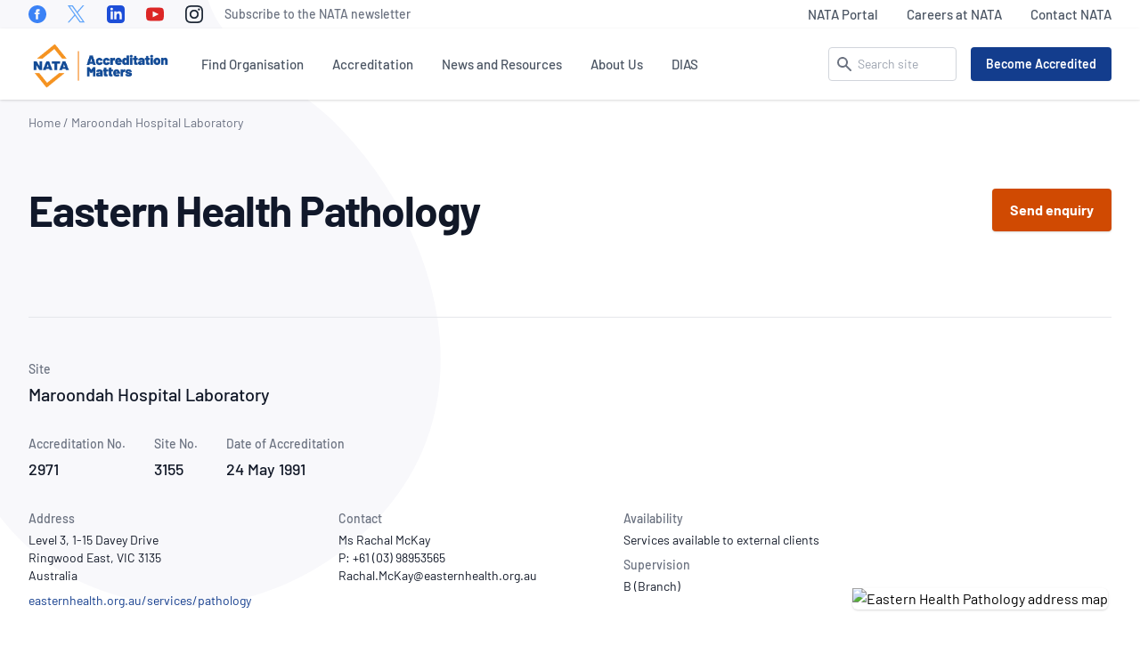

--- FILE ---
content_type: text/html; charset=UTF-8
request_url: https://nata.com.au/accredited-organisation/maroondah-hospital-laboratory-2971-3155/
body_size: 34714
content:
<!DOCTYPE html><html lang="en-US"><head><meta charset="UTF-8"><meta name="viewport" content="width=device-width, initial-scale=1"><meta http-equiv="X-UA-Compatible" content="IE=edge"><meta name='robots' content='index, follow, max-image-preview:large, max-snippet:-1, max-video-preview:-1' /><link media="all" href="https://nata.com.au/wp-content/cache/autoptimize/css/autoptimize_d252f36e18882c7e8e926463786e4526.css" rel="stylesheet"><title>Maroondah Hospital Laboratory - Accredited Organisation (Site No. 3155) - NATA</title><meta name="description" content="The Scope of Accreditation (SoA) for accredited organisation Maroondah Hospital Laboratory (Site No. 3155) is available here." /><link rel="canonical" href="https://nata.com.au/accredited-organisation/maroondah-hospital-laboratory-2971-3155/" /><meta property="og:locale" content="en_US" /><meta property="og:type" content="article" /><meta property="og:title" content="Maroondah Hospital Laboratory" /><meta property="og:description" content="The Scope of Accreditation (SoA) for accredited organisation Maroondah Hospital Laboratory (Site No. 3155) is available here." /><meta property="og:url" content="https://nata.com.au/accredited-organisation/maroondah-hospital-laboratory-2971-3155/" /><meta property="og:site_name" content="NATA" /><meta property="article:publisher" content="https://www.facebook.com/National-Association-of-Testing-Authorities-Australia-181678518519356" /><meta property="article:modified_time" content="2025-12-05T12:15:02+00:00" /><meta name="twitter:card" content="summary_large_image" /><meta name="twitter:site" content="@NATAAUS" /> <script type="application/ld+json" class="yoast-schema-graph">{"@context":"https://schema.org","@graph":[{"@type":"WebPage","@id":"https://nata.com.au/accredited-organisation/maroondah-hospital-laboratory-2971-3155/","url":"https://nata.com.au/accredited-organisation/maroondah-hospital-laboratory-2971-3155/","name":"Maroondah Hospital Laboratory - Accredited Organisation (Site No. 3155) - NATA","isPartOf":{"@id":"https://nata.com.au/#website"},"datePublished":"2021-09-01T12:42:12+00:00","dateModified":"2025-12-05T12:15:02+00:00","description":"The Scope of Accreditation (SoA) for accredited organisation Maroondah Hospital Laboratory (Site No. 3155) is available here.","breadcrumb":{"@id":"https://nata.com.au/accredited-organisation/maroondah-hospital-laboratory-2971-3155/#breadcrumb"},"inLanguage":"en-US","potentialAction":[{"@type":"ReadAction","target":["https://nata.com.au/accredited-organisation/maroondah-hospital-laboratory-2971-3155/"]}]},{"@type":"BreadcrumbList","@id":"https://nata.com.au/accredited-organisation/maroondah-hospital-laboratory-2971-3155/#breadcrumb","itemListElement":[{"@type":"ListItem","position":1,"name":"Home","item":"https://nata.com.au/"},{"@type":"ListItem","position":2,"name":"Maroondah Hospital Laboratory"}]},{"@type":"WebSite","@id":"https://nata.com.au/#website","url":"https://nata.com.au/","name":"NATA","description":"National Association of Testing Authorities, Australia","publisher":{"@id":"https://nata.com.au/#organization"},"potentialAction":[{"@type":"SearchAction","target":{"@type":"EntryPoint","urlTemplate":"https://nata.com.au/?s={search_term_string}"},"query-input":{"@type":"PropertyValueSpecification","valueRequired":true,"valueName":"search_term_string"}}],"inLanguage":"en-US"},{"@type":"Organization","@id":"https://nata.com.au/#organization","name":"NATA","url":"https://nata.com.au/","logo":{"@type":"ImageObject","inLanguage":"en-US","@id":"https://nata.com.au/#/schema/logo/image/","url":"https://nata.com.au/files/2021/02/cropped-nata.png","contentUrl":"https://nata.com.au/files/2021/02/cropped-nata.png","width":512,"height":512,"caption":"NATA"},"image":{"@id":"https://nata.com.au/#/schema/logo/image/"},"sameAs":["https://www.facebook.com/National-Association-of-Testing-Authorities-Australia-181678518519356","https://x.com/NATAAUS","https://www.linkedin.com/company/national-association-of-testing-authorities-australia/"]}]}</script> <link rel="alternate" title="oEmbed (JSON)" type="application/json+oembed" href="https://nata.com.au/wp-json/oembed/1.0/embed?url=https%3A%2F%2Fnata.com.au%2Faccredited-organisation%2Fmaroondah-hospital-laboratory-2971-3155%2F" /><link rel="alternate" title="oEmbed (XML)" type="text/xml+oembed" href="https://nata.com.au/wp-json/oembed/1.0/embed?url=https%3A%2F%2Fnata.com.au%2Faccredited-organisation%2Fmaroondah-hospital-laboratory-2971-3155%2F&#038;format=xml" /> <script type="text/javascript" src="https://nata.com.au/wp-content/themes/nata/assets/vendor/jquery-3.6.0.min.js" id="jquery-js"></script> <link rel="https://api.w.org/" href="https://nata.com.au/wp-json/" /><link rel="icon" href="https://nata.com.au/files/2021/02/cropped-nata-32x32.png" sizes="32x32" /><link rel="icon" href="https://nata.com.au/files/2021/02/cropped-nata-192x192.png" sizes="192x192" /><link rel="apple-touch-icon" href="https://nata.com.au/files/2021/02/cropped-nata-180x180.png" /><meta name="msapplication-TileImage" content="https://nata.com.au/files/2021/02/cropped-nata-270x270.png" />  <script>(function(w,d,s,l,i){w[l]=w[l]||[];w[l].push({'gtm.start':
new Date().getTime(),event:'gtm.js'});var f=d.getElementsByTagName(s)[0],
j=d.createElement(s),dl=l!='dataLayer'?'&l='+l:'';j.async=true;j.src=
'https://www.googletagmanager.com/gtm.js?id='+i+dl;f.parentNode.insertBefore(j,f);
})(window,document,'script','dataLayer','GTM-T2H6B2N');</script>  <script type="text/javascript">;window.NREUM||(NREUM={});NREUM.init={distributed_tracing:{enabled:true},privacy:{cookies_enabled:true},ajax:{deny_list:["bam.nr-data.net"]}};

;NREUM.loader_config={accountID:"3279717",trustKey:"3279717",agentID:"594432473",licenseKey:"NRJS-e517d969f9b6a4b0989",applicationID:"594432473"};
;NREUM.info={beacon:"bam.nr-data.net",errorBeacon:"bam.nr-data.net",licenseKey:"NRJS-e517d969f9b6a4b0989",applicationID:"594432473",sa:1};
;/*! For license information please see nr-loader-full-1.238.0.min.js.LICENSE.txt */
(()=>{"use strict";var e,t,r={5763:(e,t,r)=>{r.d(t,{P_:()=>f,Mt:()=>g,C5:()=>s,DL:()=>m,OP:()=>T,lF:()=>D,Yu:()=>y,Dg:()=>h,CX:()=>c,GE:()=>b,sU:()=>_});var n=r(8632),i=r(9567);const o={beacon:n.ce.beacon,errorBeacon:n.ce.errorBeacon,licenseKey:void 0,applicationID:void 0,sa:void 0,queueTime:void 0,applicationTime:void 0,ttGuid:void 0,user:void 0,account:void 0,product:void 0,extra:void 0,jsAttributes:{},userAttributes:void 0,atts:void 0,transactionName:void 0,tNamePlain:void 0},a={};function s(e){if(!e)throw new Error("All info objects require an agent identifier!");if(!a[e])throw new Error("Info for ".concat(e," was never set"));return a[e]}function c(e,t){if(!e)throw new Error("All info objects require an agent identifier!");a[e]=(0,i.D)(t,o),(0,n.Qy)(e,a[e],"info")}var d=r(7056);const u=()=>{const e={blockSelector:"[data-nr-block]",maskInputOptions:{password:!0}};return{allow_bfcache:!0,privacy:{cookies_enabled:!0},ajax:{deny_list:void 0,block_internal:!0,enabled:!0,harvestTimeSeconds:10},distributed_tracing:{enabled:void 0,exclude_newrelic_header:void 0,cors_use_newrelic_header:void 0,cors_use_tracecontext_headers:void 0,allowed_origins:void 0},session:{domain:void 0,expiresMs:d.oD,inactiveMs:d.Hb},ssl:void 0,obfuscate:void 0,jserrors:{enabled:!0,harvestTimeSeconds:10},metrics:{enabled:!0},page_action:{enabled:!0,harvestTimeSeconds:30},page_view_event:{enabled:!0},page_view_timing:{enabled:!0,harvestTimeSeconds:30,long_task:!1},session_trace:{enabled:!0,harvestTimeSeconds:10},harvest:{tooManyRequestsDelay:60},session_replay:{enabled:!1,harvestTimeSeconds:60,sampleRate:.1,errorSampleRate:.1,maskTextSelector:"*",maskAllInputs:!0,get blockClass(){return"nr-block"},get ignoreClass(){return"nr-ignore"},get maskTextClass(){return"nr-mask"},get blockSelector(){return e.blockSelector},set blockSelector(t){e.blockSelector+=",".concat(t)},get maskInputOptions(){return e.maskInputOptions},set maskInputOptions(t){e.maskInputOptions={...t,password:!0}}},spa:{enabled:!0,harvestTimeSeconds:10}}},l={};function f(e){if(!e)throw new Error("All configuration objects require an agent identifier!");if(!l[e])throw new Error("Configuration for ".concat(e," was never set"));return l[e]}function h(e,t){if(!e)throw new Error("All configuration objects require an agent identifier!");l[e]=(0,i.D)(t,u()),(0,n.Qy)(e,l[e],"config")}function g(e,t){if(!e)throw new Error("All configuration objects require an agent identifier!");var r=f(e);if(r){for(var n=t.split("."),i=0;i<n.length-1;i++)if("object"!=typeof(r=r[n[i]]))return;r=r[n[n.length-1]]}return r}const p={accountID:void 0,trustKey:void 0,agentID:void 0,licenseKey:void 0,applicationID:void 0,xpid:void 0},v={};function m(e){if(!e)throw new Error("All loader-config objects require an agent identifier!");if(!v[e])throw new Error("LoaderConfig for ".concat(e," was never set"));return v[e]}function b(e,t){if(!e)throw new Error("All loader-config objects require an agent identifier!");v[e]=(0,i.D)(t,p),(0,n.Qy)(e,v[e],"loader_config")}const y=(0,n.mF)().o;var w=r(385),A=r(6818);const x={buildEnv:A.Re,bytesSent:{},queryBytesSent:{},customTransaction:void 0,disabled:!1,distMethod:A.gF,isolatedBacklog:!1,loaderType:void 0,maxBytes:3e4,offset:Math.floor(w._A?.performance?.timeOrigin||w._A?.performance?.timing?.navigationStart||Date.now()),onerror:void 0,origin:""+w._A.location,ptid:void 0,releaseIds:{},session:void 0,xhrWrappable:"function"==typeof w._A.XMLHttpRequest?.prototype?.addEventListener,version:A.q4,denyList:void 0},E={};function T(e){if(!e)throw new Error("All runtime objects require an agent identifier!");if(!E[e])throw new Error("Runtime for ".concat(e," was never set"));return E[e]}function _(e,t){if(!e)throw new Error("All runtime objects require an agent identifier!");E[e]=(0,i.D)(t,x),(0,n.Qy)(e,E[e],"runtime")}function D(e){return function(e){try{const t=s(e);return!!t.licenseKey&&!!t.errorBeacon&&!!t.applicationID}catch(e){return!1}}(e)}},9567:(e,t,r)=>{r.d(t,{D:()=>i});var n=r(50);function i(e,t){try{if(!e||"object"!=typeof e)return(0,n.Z)("Setting a Configurable requires an object as input");if(!t||"object"!=typeof t)return(0,n.Z)("Setting a Configurable requires a model to set its initial properties");const r=Object.create(Object.getPrototypeOf(t),Object.getOwnPropertyDescriptors(t)),o=0===Object.keys(r).length?e:r;for(let a in o)if(void 0!==e[a])try{"object"==typeof e[a]&&"object"==typeof t[a]?r[a]=i(e[a],t[a]):r[a]=e[a]}catch(e){(0,n.Z)("An error occurred while setting a property of a Configurable",e)}return r}catch(e){(0,n.Z)("An error occured while setting a Configurable",e)}}},6818:(e,t,r)=>{r.d(t,{Re:()=>i,gF:()=>o,q4:()=>n});const n="1.238.0",i="PROD",o="CDN"},385:(e,t,r)=>{r.d(t,{FN:()=>a,IF:()=>d,Nk:()=>l,Tt:()=>s,_A:()=>o,il:()=>n,pL:()=>c,v6:()=>i,w1:()=>u});const n="undefined"!=typeof window&&!!window.document,i="undefined"!=typeof WorkerGlobalScope&&("undefined"!=typeof self&&self instanceof WorkerGlobalScope&&self.navigator instanceof WorkerNavigator||"undefined"!=typeof globalThis&&globalThis instanceof WorkerGlobalScope&&globalThis.navigator instanceof WorkerNavigator),o=n?window:"undefined"!=typeof WorkerGlobalScope&&("undefined"!=typeof self&&self instanceof WorkerGlobalScope&&self||"undefined"!=typeof globalThis&&globalThis instanceof WorkerGlobalScope&&globalThis),a=""+o?.location,s=/iPad|iPhone|iPod/.test(navigator.userAgent),c=s&&"undefined"==typeof SharedWorker,d=(()=>{const e=navigator.userAgent.match(/Firefox[/\s](\d+\.\d+)/);return Array.isArray(e)&&e.length>=2?+e[1]:0})(),u=Boolean(n&&window.document.documentMode),l=!!navigator.sendBeacon},1117:(e,t,r)=>{r.d(t,{w:()=>o});var n=r(50);const i={agentIdentifier:"",ee:void 0};class o{constructor(e){try{if("object"!=typeof e)return(0,n.Z)("shared context requires an object as input");this.sharedContext={},Object.assign(this.sharedContext,i),Object.entries(e).forEach((e=>{let[t,r]=e;Object.keys(i).includes(t)&&(this.sharedContext[t]=r)}))}catch(e){(0,n.Z)("An error occured while setting SharedContext",e)}}}},8e3:(e,t,r)=>{r.d(t,{L:()=>u,R:()=>c});var n=r(8325),i=r(1284),o=r(4322),a=r(3325);const s={};function c(e,t){const r={staged:!1,priority:a.p[t]||0};d(e),s[e].get(t)||s[e].set(t,r)}function d(e){e&&(s[e]||(s[e]=new Map))}function u(){let e=arguments.length>0&&void 0!==arguments[0]?arguments[0]:"",t=arguments.length>1&&void 0!==arguments[1]?arguments[1]:"feature";if(d(e),!e||!s[e].get(t))return a(t);s[e].get(t).staged=!0;const r=[...s[e]];function a(t){const r=e?n.ee.get(e):n.ee,a=o.X.handlers;if(r.backlog&&a){var s=r.backlog[t],c=a[t];if(c){for(var d=0;s&&d<s.length;++d)l(s[d],c);(0,i.D)(c,(function(e,t){(0,i.D)(t,(function(t,r){r[0].on(e,r[1])}))}))}delete a[t],r.backlog[t]=null,r.emit("drain-"+t,[])}}r.every((e=>{let[t,r]=e;return r.staged}))&&(r.sort(((e,t)=>e[1].priority-t[1].priority)),r.forEach((e=>{let[t]=e;a(t)})))}function l(e,t){var r=e[1];(0,i.D)(t[r],(function(t,r){var n=e[0];if(r[0]===n){var i=r[1],o=e[3],a=e[2];i.apply(o,a)}}))}},8325:(e,t,r)=>{r.d(t,{A:()=>c,ee:()=>d});var n=r(8632),i=r(2210),o=r(5763);class a{constructor(e){this.contextId=e}}var s=r(3117);const c="nr@context:".concat(s.a),d=function e(t,r){var n={},s={},u={},f=!1;try{f=16===r.length&&(0,o.OP)(r).isolatedBacklog}catch(e){}var h={on:p,addEventListener:p,removeEventListener:function(e,t){var r=n[e];if(!r)return;for(var i=0;i<r.length;i++)r[i]===t&&r.splice(i,1)},emit:function(e,r,n,i,o){!1!==o&&(o=!0);if(d.aborted&&!i)return;t&&o&&t.emit(e,r,n);for(var a=g(n),c=v(e),u=c.length,l=0;l<u;l++)c[l].apply(a,r);var f=b()[s[e]];f&&f.push([h,e,r,a]);return a},get:m,listeners:v,context:g,buffer:function(e,t){const r=b();if(t=t||"feature",h.aborted)return;Object.entries(e||{}).forEach((e=>{let[n,i]=e;s[i]=t,t in r||(r[t]=[])}))},abort:l,aborted:!1,isBuffering:function(e){return!!b()[s[e]]},debugId:r,backlog:f?{}:t&&"object"==typeof t.backlog?t.backlog:{}};return h;function g(e){return e&&e instanceof a?e:e?(0,i.X)(e,c,(()=>new a(c))):new a(c)}function p(e,t){n[e]=v(e).concat(t)}function v(e){return n[e]||[]}function m(t){return u[t]=u[t]||e(h,t)}function b(){return h.backlog}}(void 0,"globalEE"),u=(0,n.fP)();function l(){d.aborted=!0,d.backlog={}}u.ee||(u.ee=d)},5546:(e,t,r)=>{r.d(t,{E:()=>n,p:()=>i});var n=r(8325).ee.get("handle");function i(e,t,r,i,o){o?(o.buffer([e],i),o.emit(e,t,r)):(n.buffer([e],i),n.emit(e,t,r))}},4322:(e,t,r)=>{r.d(t,{X:()=>o});var n=r(5546);o.on=a;var i=o.handlers={};function o(e,t,r,o){a(o||n.E,i,e,t,r)}function a(e,t,r,i,o){o||(o="feature"),e||(e=n.E);var a=t[o]=t[o]||{};(a[r]=a[r]||[]).push([e,i])}},3239:(e,t,r)=>{r.d(t,{bP:()=>s,iz:()=>c,m$:()=>a});var n=r(385);let i=!1,o=!1;try{const e={get passive(){return i=!0,!1},get signal(){return o=!0,!1}};n._A.addEventListener("test",null,e),n._A.removeEventListener("test",null,e)}catch(e){}function a(e,t){return i||o?{capture:!!e,passive:i,signal:t}:!!e}function s(e,t){let r=arguments.length>2&&void 0!==arguments[2]&&arguments[2],n=arguments.length>3?arguments[3]:void 0;window.addEventListener(e,t,a(r,n))}function c(e,t){let r=arguments.length>2&&void 0!==arguments[2]&&arguments[2],n=arguments.length>3?arguments[3]:void 0;document.addEventListener(e,t,a(r,n))}},3117:(e,t,r)=>{r.d(t,{a:()=>n});const n=(0,r(4402).Rl)()},4402:(e,t,r)=>{r.d(t,{Ht:()=>d,M:()=>c,Rl:()=>a,ky:()=>s});var n=r(385);const i="xxxxxxxx-xxxx-4xxx-yxxx-xxxxxxxxxxxx";function o(e,t){return e?15&e[t]:16*Math.random()|0}function a(){const e=n._A?.crypto||n._A?.msCrypto;let t,r=0;return e&&e.getRandomValues&&(t=e.getRandomValues(new Uint8Array(31))),i.split("").map((e=>"x"===e?o(t,++r).toString(16):"y"===e?(3&o()|8).toString(16):e)).join("")}function s(e){const t=n._A?.crypto||n._A?.msCrypto;let r,i=0;t&&t.getRandomValues&&(r=t.getRandomValues(new Uint8Array(31)));const a=[];for(var s=0;s<e;s++)a.push(o(r,++i).toString(16));return a.join("")}function c(){return s(16)}function d(){return s(32)}},7056:(e,t,r)=>{r.d(t,{Bq:()=>n,Hb:()=>o,oD:()=>i});const n="NRBA",i=144e5,o=18e5},7894:(e,t,r)=>{function n(){return Math.round(performance.now())}r.d(t,{z:()=>n})},7243:(e,t,r)=>{r.d(t,{e:()=>o});var n=r(385),i={};function o(e){if(e in i)return i[e];if(0===(e||"").indexOf("data:"))return{protocol:"data"};let t;var r=n._A?.location,o={};if(n.il)t=document.createElement("a"),t.href=e;else try{t=new URL(e,r.href)}catch(e){return o}o.port=t.port;var a=t.href.split("://");!o.port&&a[1]&&(o.port=a[1].split("/")[0].split("@").pop().split(":")[1]),o.port&&"0"!==o.port||(o.port="https"===a[0]?"443":"80"),o.hostname=t.hostname||r.hostname,o.pathname=t.pathname,o.protocol=a[0],"/"!==o.pathname.charAt(0)&&(o.pathname="/"+o.pathname);var s=!t.protocol||":"===t.protocol||t.protocol===r.protocol,c=t.hostname===r.hostname&&t.port===r.port;return o.sameOrigin=s&&(!t.hostname||c),"/"===o.pathname&&(i[e]=o),o}},50:(e,t,r)=>{function n(e,t){"function"==typeof console.warn&&(console.warn("New Relic: ".concat(e)),t&&console.warn(t))}r.d(t,{Z:()=>n})},2587:(e,t,r)=>{r.d(t,{N:()=>c,T:()=>d});var n=r(8325),i=r(5546),o=r(8e3),a=r(3325);const s={stn:[a.D.sessionTrace],err:[a.D.jserrors,a.D.metrics],ins:[a.D.pageAction],spa:[a.D.spa],sr:[a.D.sessionReplay,a.D.sessionTrace]};function c(e,t){const r=n.ee.get(t);e&&"object"==typeof e&&(Object.entries(e).forEach((e=>{let[t,n]=e;void 0===d[t]&&(s[t]?s[t].forEach((e=>{n?(0,i.p)("feat-"+t,[],void 0,e,r):(0,i.p)("block-"+t,[],void 0,e,r),(0,i.p)("rumresp-"+t,[Boolean(n)],void 0,e,r)})):n&&(0,i.p)("feat-"+t,[],void 0,void 0,r),d[t]=Boolean(n))})),Object.keys(s).forEach((e=>{void 0===d[e]&&(s[e]?.forEach((t=>(0,i.p)("rumresp-"+e,[!1],void 0,t,r))),d[e]=!1)})),(0,o.L)(t,a.D.pageViewEvent))}const d={}},2210:(e,t,r)=>{r.d(t,{X:()=>i});var n=Object.prototype.hasOwnProperty;function i(e,t,r){if(n.call(e,t))return e[t];var i=r();if(Object.defineProperty&&Object.keys)try{return Object.defineProperty(e,t,{value:i,writable:!0,enumerable:!1}),i}catch(e){}return e[t]=i,i}},1284:(e,t,r)=>{r.d(t,{D:()=>n});const n=(e,t)=>Object.entries(e||{}).map((e=>{let[r,n]=e;return t(r,n)}))},4351:(e,t,r)=>{r.d(t,{P:()=>o});var n=r(8325);const i=()=>{const e=new WeakSet;return(t,r)=>{if("object"==typeof r&&null!==r){if(e.has(r))return;e.add(r)}return r}};function o(e){try{return JSON.stringify(e,i())}catch(e){try{n.ee.emit("internal-error",[e])}catch(e){}}}},3960:(e,t,r)=>{r.d(t,{K:()=>a,b:()=>o});var n=r(3239);function i(){return"undefined"==typeof document||"complete"===document.readyState}function o(e,t){if(i())return e();(0,n.bP)("load",e,t)}function a(e){if(i())return e();(0,n.iz)("DOMContentLoaded",e)}},8632:(e,t,r)=>{r.d(t,{EZ:()=>d,Qy:()=>c,ce:()=>o,fP:()=>a,gG:()=>u,mF:()=>s});var n=r(7894),i=r(385);const o={beacon:"bam.nr-data.net",errorBeacon:"bam.nr-data.net"};function a(){return i._A.NREUM||(i._A.NREUM={}),void 0===i._A.newrelic&&(i._A.newrelic=i._A.NREUM),i._A.NREUM}function s(){let e=a();return e.o||(e.o={ST:i._A.setTimeout,SI:i._A.setImmediate,CT:i._A.clearTimeout,XHR:i._A.XMLHttpRequest,REQ:i._A.Request,EV:i._A.Event,PR:i._A.Promise,MO:i._A.MutationObserver,FETCH:i._A.fetch}),e}function c(e,t,r){let i=a();const o=i.initializedAgents||{},s=o[e]||{};return Object.keys(s).length||(s.initializedAt={ms:(0,n.z)(),date:new Date}),i.initializedAgents={...o,[e]:{...s,[r]:t}},i}function d(e,t){a()[e]=t}function u(){return function(){let e=a();const t=e.info||{};e.info={beacon:o.beacon,errorBeacon:o.errorBeacon,...t}}(),function(){let e=a();const t=e.init||{};e.init={...t}}(),s(),function(){let e=a();const t=e.loader_config||{};e.loader_config={...t}}(),a()}},7956:(e,t,r)=>{r.d(t,{N:()=>i});var n=r(3239);function i(e){let t=arguments.length>1&&void 0!==arguments[1]&&arguments[1],r=arguments.length>2?arguments[2]:void 0,i=arguments.length>3?arguments[3]:void 0;return void(0,n.iz)("visibilitychange",(function(){if(t)return void("hidden"==document.visibilityState&&e());e(document.visibilityState)}),r,i)}},1214:(e,t,r)=>{r.d(t,{em:()=>b,u5:()=>j,QU:()=>O,Kf:()=>k});var n=r(8325),i=r(3117);const o="nr@original:".concat(i.a);var a=Object.prototype.hasOwnProperty,s=!1;function c(e,t){return e||(e=n.ee),r.inPlace=function(e,t,n,i,o){n||(n="");const a="-"===n.charAt(0);for(let s=0;s<t.length;s++){const c=t[s],d=e[c];u(d)||(e[c]=r(d,a?c+n:n,i,c,o))}},r.flag=o,r;function r(t,r,n,s,c){return u(t)?t:(r||(r=""),nrWrapper[o]=t,function(e,t,r){if(Object.defineProperty&&Object.keys)try{return Object.keys(e).forEach((function(r){Object.defineProperty(t,r,{get:function(){return e[r]},set:function(t){return e[r]=t,t}})})),t}catch(e){d([e],r)}for(var n in e)a.call(e,n)&&(t[n]=e[n])}(t,nrWrapper,e),nrWrapper);function nrWrapper(){var o,a,u,l;try{a=this,o=[...arguments],u="function"==typeof n?n(o,a):n||{}}catch(t){d([t,"",[o,a,s],u],e)}i(r+"start",[o,a,s],u,c);try{return l=t.apply(a,o)}catch(e){throw i(r+"err",[o,a,e],u,c),e}finally{i(r+"end",[o,a,l],u,c)}}}function i(r,n,i,o){if(!s||t){var a=s;s=!0;try{e.emit(r,n,i,t,o)}catch(t){d([t,r,n,i],e)}s=a}}}function d(e,t){t||(t=n.ee);try{t.emit("internal-error",e)}catch(e){}}function u(e){return!(e&&e instanceof Function&&e.apply&&!e[o])}var l=r(2210),f=r(385);const h={},g=f._A.XMLHttpRequest,p="addEventListener",v="removeEventListener",m="nr@wrapped:".concat(n.A);function b(e){var t=function(e){return(e||n.ee).get("events")}(e);if(h[t.debugId]++)return t;h[t.debugId]=1;var r=c(t,!0);function i(e){r.inPlace(e,[p,v],"-",o)}function o(e,t){return e[1]}return"getPrototypeOf"in Object&&(f.il&&y(document,i),y(f._A,i),y(g.prototype,i)),t.on(p+"-start",(function(e,t){var n=e[1];if(null!==n&&("function"==typeof n||"object"==typeof n)){var i=(0,l.X)(n,m,(function(){var e={object:function(){if("function"!=typeof n.handleEvent)return;return n.handleEvent.apply(n,arguments)},function:n}[typeof n];return e?r(e,"fn-",null,e.name||"anonymous"):n}));this.wrapped=e[1]=i}})),t.on(v+"-start",(function(e){e[1]=this.wrapped||e[1]})),t}function y(e,t){let r=e;for(;"object"==typeof r&&!Object.prototype.hasOwnProperty.call(r,p);)r=Object.getPrototypeOf(r);for(var n=arguments.length,i=new Array(n>2?n-2:0),o=2;o<n;o++)i[o-2]=arguments[o];r&&t(r,...i)}var w="fetch-",A=w+"body-",x=["arrayBuffer","blob","json","text","formData"],E=f._A.Request,T=f._A.Response,_="prototype";const D={};function j(e){const t=function(e){return(e||n.ee).get("fetch")}(e);if(!(E&&T&&f._A.fetch))return t;if(D[t.debugId]++)return t;function r(e,r,i){var o=e[r];"function"==typeof o&&(e[r]=function(){var e,r=[...arguments],a={};t.emit(i+"before-start",[r],a),a[n.A]&&a[n.A].dt&&(e=a[n.A].dt);var s=o.apply(this,r);return t.emit(i+"start",[r,e],s),s.then((function(e){return t.emit(i+"end",[null,e],s),e}),(function(e){throw t.emit(i+"end",[e],s),e}))})}return D[t.debugId]=1,x.forEach((e=>{r(E[_],e,A),r(T[_],e,A)})),r(f._A,"fetch",w),t.on(w+"end",(function(e,r){var n=this;if(r){var i=r.headers.get("content-length");null!==i&&(n.rxSize=i),t.emit(w+"done",[null,r],n)}else t.emit(w+"done",[e],n)})),t}const C={},S=["pushState","replaceState"];function O(e){const t=function(e){return(e||n.ee).get("history")}(e);return!f.il||C[t.debugId]++||(C[t.debugId]=1,c(t).inPlace(window.history,S,"-")),t}var P=r(3239);var R=r(50);const I={},N=["open","send"];function k(e){var t=e||n.ee;const r=function(e){return(e||n.ee).get("xhr")}(t);if(I[r.debugId]++)return r;I[r.debugId]=1,b(t);var i=c(r),o=f._A.XMLHttpRequest,a=f._A.MutationObserver,s=f._A.Promise,d=f._A.setInterval,u="readystatechange",l=["onload","onerror","onabort","onloadstart","onloadend","onprogress","ontimeout"],h=[],g=f._A.XMLHttpRequest=function(e){const t=new o(e),n=r.context(t);try{r.emit("new-xhr",[t],n),t.addEventListener(u,(a=n,function(){var e=this;e.readyState>3&&!a.resolved&&(a.resolved=!0,r.emit("xhr-resolved",[],e)),i.inPlace(e,l,"fn-",A)}),(0,P.m$)(!1))}catch(e){(0,R.Z)("An error occurred while intercepting XHR",e);try{r.emit("internal-error",[e])}catch(e){}}var a;return t};function p(e,t){i.inPlace(t,["onreadystatechange"],"fn-",A)}if(function(e,t){for(var r in e)t[r]=e[r]}(o,g),g.prototype=o.prototype,i.inPlace(g.prototype,N,"-xhr-",A),r.on("send-xhr-start",(function(e,t){p(e,t),function(e){h.push(e),a&&(v?v.then(w):d?d(w):(m=-m,y.data=m))}(t)})),r.on("open-xhr-start",p),a){var v=s&&s.resolve();if(!d&&!s){var m=1,y=document.createTextNode(m);new a(w).observe(y,{characterData:!0})}}else t.on("fn-end",(function(e){e[0]&&e[0].type===u||w()}));function w(){for(var e=0;e<h.length;e++)p(0,h[e]);h.length&&(h=[])}function A(e,t){return t}return r}},7825:(e,t,r)=>{r.d(t,{t:()=>n});const n=r(3325).D.ajax},6660:(e,t,r)=>{r.d(t,{t:()=>n});const n=r(3325).D.jserrors},3081:(e,t,r)=>{r.d(t,{gF:()=>o,mY:()=>i,t9:()=>n,vz:()=>s,xS:()=>a});const n=r(3325).D.metrics,i="sm",o="cm",a="storeSupportabilityMetrics",s="storeEventMetrics"},4649:(e,t,r)=>{r.d(t,{t:()=>n});const n=r(3325).D.pageAction},7633:(e,t,r)=>{r.d(t,{Dz:()=>i,OJ:()=>a,qw:()=>o,t9:()=>n});const n=r(3325).D.pageViewEvent,i="firstbyte",o="domcontent",a="windowload"},9251:(e,t,r)=>{r.d(t,{t:()=>n});const n=r(3325).D.pageViewTiming},3614:(e,t,r)=>{r.d(t,{BST_RESOURCE:()=>i,END:()=>s,FEATURE_NAME:()=>n,FN_END:()=>d,FN_START:()=>c,PUSH_STATE:()=>u,RESOURCE:()=>o,START:()=>a});const n=r(3325).D.sessionTrace,i="bstResource",o="resource",a="-start",s="-end",c="fn"+a,d="fn"+s,u="pushState"},5938:(e,t,r)=>{r.d(t,{W:()=>o});var n=r(5763),i=r(8325);class o{constructor(e,t,r){this.agentIdentifier=e,this.aggregator=t,this.ee=i.ee.get(e,(0,n.OP)(this.agentIdentifier).isolatedBacklog),this.featureName=r,this.blocked=!1}}},9144:(e,t,r)=>{r.d(t,{j:()=>v});var n=r(3325),i=r(5763),o=r(5546),a=r(8325),s=r(7894),c=r(8e3),d=r(3960),u=r(385),l=r(50),f=r(3081),h=r(8632);function g(){const e=(0,h.gG)();["setErrorHandler","finished","addToTrace","inlineHit","addRelease","addPageAction","setCurrentRouteName","setPageViewName","setCustomAttribute","interaction","noticeError","setUserId","setApplicationVersion"].forEach((t=>{e[t]=function(){for(var r=arguments.length,n=new Array(r),i=0;i<r;i++)n[i]=arguments[i];return function(t){for(var r=arguments.length,n=new Array(r>1?r-1:0),i=1;i<r;i++)n[i-1]=arguments[i];let o=[];return Object.values(e.initializedAgents).forEach((e=>{e.exposed&&e.api[t]&&o.push(e.api[t](...n))})),o.length>1?o:o[0]}(t,...n)}}))}var p=r(2587);function v(e){let t=arguments.length>1&&void 0!==arguments[1]?arguments[1]:{},v=arguments.length>2?arguments[2]:void 0,m=arguments.length>3?arguments[3]:void 0,{init:b,info:y,loader_config:w,runtime:A={loaderType:v},exposed:x=!0}=t;const E=(0,h.gG)();y||(b=E.init,y=E.info,w=E.loader_config),(0,i.Dg)(e,b||{}),(0,i.GE)(e,w||{}),y.jsAttributes??={},u.v6&&(y.jsAttributes.isWorker=!0),(0,i.CX)(e,y);const T=(0,i.P_)(e);A.denyList=[...T.ajax?.deny_list||[],...T.ajax?.block_internal?[y.beacon,y.errorBeacon]:[]],(0,i.sU)(e,A),g();const _=function(e,t){t||(0,c.R)(e,"api");const h={};var g=a.ee.get(e),p=g.get("tracer"),v="api-",m=v+"ixn-";function b(t,r,n,o){const a=(0,i.C5)(e);return null===r?delete a.jsAttributes[t]:(0,i.CX)(e,{...a,jsAttributes:{...a.jsAttributes,[t]:r}}),A(v,n,!0,o||null===r?"session":void 0)(t,r)}function y(){}["setErrorHandler","finished","addToTrace","inlineHit","addRelease"].forEach((e=>h[e]=A(v,e,!0,"api"))),h.addPageAction=A(v,"addPageAction",!0,n.D.pageAction),h.setCurrentRouteName=A(v,"routeName",!0,n.D.spa),h.setPageViewName=function(t,r){if("string"==typeof t)return"/"!==t.charAt(0)&&(t="/"+t),(0,i.OP)(e).customTransaction=(r||"http://custom.transaction")+t,A(v,"setPageViewName",!0)()},h.setCustomAttribute=function(e,t){let r=arguments.length>2&&void 0!==arguments[2]&&arguments[2];if("string"==typeof e){if(["string","number"].includes(typeof t)||null===t)return b(e,t,"setCustomAttribute",r);(0,l.Z)("Failed to execute setCustomAttribute.\nNon-null value must be a string or number type, but a type of <".concat(typeof t,"> was provided."))}else(0,l.Z)("Failed to execute setCustomAttribute.\nName must be a string type, but a type of <".concat(typeof e,"> was provided."))},h.setUserId=function(e){if("string"==typeof e||null===e)return b("enduser.id",e,"setUserId",!0);(0,l.Z)("Failed to execute setUserId.\nNon-null value must be a string type, but a type of <".concat(typeof e,"> was provided."))},h.setApplicationVersion=function(e){if("string"==typeof e||null===e)return b("application.version",e,"setApplicationVersion",!1);(0,l.Z)("Failed to execute setApplicationVersion. Expected <String | null>, but got <".concat(typeof e,">."))},h.interaction=function(){return(new y).get()};var w=y.prototype={createTracer:function(e,t){var r={},i=this,a="function"==typeof t;return(0,o.p)(m+"tracer",[(0,s.z)(),e,r],i,n.D.spa,g),function(){if(p.emit((a?"":"no-")+"fn-start",[(0,s.z)(),i,a],r),a)try{return t.apply(this,arguments)}catch(e){throw p.emit("fn-err",[arguments,this,e],r),e}finally{p.emit("fn-end",[(0,s.z)()],r)}}}};function A(e,t,r,i){return function(){return(0,o.p)(f.xS,["API/"+t+"/called"],void 0,n.D.metrics,g),i&&(0,o.p)(e+t,[(0,s.z)(),...arguments],r?null:this,i,g),r?void 0:this}}function x(){r.e(63).then(r.bind(r,7438)).then((t=>{let{setAPI:r}=t;r(e),(0,c.L)(e,"api")})).catch((()=>(0,l.Z)("Downloading runtime APIs failed...")))}return["actionText","setName","setAttribute","save","ignore","onEnd","getContext","end","get"].forEach((e=>{w[e]=A(m,e,void 0,n.D.spa)})),h.noticeError=function(e,t){"string"==typeof e&&(e=new Error(e)),(0,o.p)(f.xS,["API/noticeError/called"],void 0,n.D.metrics,g),(0,o.p)("err",[e,(0,s.z)(),!1,t],void 0,n.D.jserrors,g)},u.il?(0,d.b)((()=>x()),!0):x(),h}(e,m);return(0,h.Qy)(e,_,"api"),(0,h.Qy)(e,x,"exposed"),(0,h.EZ)("activatedFeatures",p.T),_}},3325:(e,t,r)=>{r.d(t,{D:()=>n,p:()=>i});const n={ajax:"ajax",jserrors:"jserrors",metrics:"metrics",pageAction:"page_action",pageViewEvent:"page_view_event",pageViewTiming:"page_view_timing",sessionReplay:"session_replay",sessionTrace:"session_trace",spa:"spa"},i={[n.pageViewEvent]:1,[n.pageViewTiming]:2,[n.metrics]:3,[n.jserrors]:4,[n.ajax]:5,[n.sessionTrace]:6,[n.pageAction]:7,[n.spa]:8,[n.sessionReplay]:9}}},n={};function i(e){var t=n[e];if(void 0!==t)return t.exports;var o=n[e]={exports:{}};return r[e](o,o.exports,i),o.exports}i.m=r,i.d=(e,t)=>{for(var r in t)i.o(t,r)&&!i.o(e,r)&&Object.defineProperty(e,r,{enumerable:!0,get:t[r]})},i.f={},i.e=e=>Promise.all(Object.keys(i.f).reduce(((t,r)=>(i.f[r](e,t),t)),[])),i.u=e=>"nr-full.6ee41851-1.238.0.min.js",i.o=(e,t)=>Object.prototype.hasOwnProperty.call(e,t),e={},t="NRBA-1.238.0.PROD:",i.l=(r,n,o,a)=>{if(e[r])e[r].push(n);else{var s,c;if(void 0!==o)for(var d=document.getElementsByTagName("script"),u=0;u<d.length;u++){var l=d[u];if(l.getAttribute("src")==r||l.getAttribute("data-webpack")==t+o){s=l;break}}s||(c=!0,(s=document.createElement("script")).charset="utf-8",s.timeout=120,i.nc&&s.setAttribute("nonce",i.nc),s.setAttribute("data-webpack",t+o),s.src=r),e[r]=[n];var f=(t,n)=>{s.onerror=s.onload=null,clearTimeout(h);var i=e[r];if(delete e[r],s.parentNode&&s.parentNode.removeChild(s),i&&i.forEach((e=>e(n))),t)return t(n)},h=setTimeout(f.bind(null,void 0,{type:"timeout",target:s}),12e4);s.onerror=f.bind(null,s.onerror),s.onload=f.bind(null,s.onload),c&&document.head.appendChild(s)}},i.r=e=>{"undefined"!=typeof Symbol&&Symbol.toStringTag&&Object.defineProperty(e,Symbol.toStringTag,{value:"Module"}),Object.defineProperty(e,"__esModule",{value:!0})},i.p="https://js-agent.newrelic.com/",(()=>{var e={29:0,789:0};i.f.j=(t,r)=>{var n=i.o(e,t)?e[t]:void 0;if(0!==n)if(n)r.push(n[2]);else{var o=new Promise(((r,i)=>n=e[t]=[r,i]));r.push(n[2]=o);var a=i.p+i.u(t),s=new Error;i.l(a,(r=>{if(i.o(e,t)&&(0!==(n=e[t])&&(e[t]=void 0),n)){var o=r&&("load"===r.type?"missing":r.type),a=r&&r.target&&r.target.src;s.message="Loading chunk "+t+" failed.\n("+o+": "+a+")",s.name="ChunkLoadError",s.type=o,s.request=a,n[1](s)}}),"chunk-"+t,t)}};var t=(t,r)=>{var n,o,[a,s,c]=r,d=0;if(a.some((t=>0!==e[t]))){for(n in s)i.o(s,n)&&(i.m[n]=s[n]);if(c)c(i)}for(t&&t(r);d<a.length;d++)o=a[d],i.o(e,o)&&e[o]&&e[o][0](),e[o]=0},r=self["webpackChunk:NRBA-1.238.0.PROD"]=self["webpackChunk:NRBA-1.238.0.PROD"]||[];r.forEach(t.bind(null,0)),r.push=t.bind(null,r.push.bind(r))})(),(()=>{var e=i(50);class t{addPageAction(t,r){(0,e.Z)("Call to agent api addPageAction failed. The session trace feature is not currently initialized.")}setPageViewName(t,r){(0,e.Z)("Call to agent api setPageViewName failed. The page view feature is not currently initialized.")}setCustomAttribute(t,r,n){(0,e.Z)("Call to agent api setCustomAttribute failed. The js errors feature is not currently initialized.")}noticeError(t,r){(0,e.Z)("Call to agent api noticeError failed. The js errors feature is not currently initialized.")}setUserId(t){(0,e.Z)("Call to agent api setUserId failed. The js errors feature is not currently initialized.")}setApplicationVersion(t){(0,e.Z)("Call to agent api setApplicationVersion failed. The agent is not currently initialized.")}setErrorHandler(t){(0,e.Z)("Call to agent api setErrorHandler failed. The js errors feature is not currently initialized.")}finished(t){(0,e.Z)("Call to agent api finished failed. The page action feature is not currently initialized.")}addRelease(t,r){(0,e.Z)("Call to agent api addRelease failed. The agent is not currently initialized.")}}var r=i(3325),n=i(5763);const o=Object.values(r.D);function a(e){const t={};return o.forEach((r=>{t[r]=function(e,t){return!1!==(0,n.Mt)(t,"".concat(e,".enabled"))}(r,e)})),t}var s=i(9144);var c=i(5546),d=i(385),u=i(8e3),l=i(5938),f=i(3960);class h extends l.W{constructor(e,t,r){let n=!(arguments.length>3&&void 0!==arguments[3])||arguments[3];super(e,t,r),this.auto=n,this.abortHandler,this.featAggregate,this.onAggregateImported,n&&(0,u.R)(e,r)}importAggregator(){let t=arguments.length>0&&void 0!==arguments[0]?arguments[0]:{};if(this.featAggregate||!this.auto)return;const r=d.il&&!0===(0,n.Mt)(this.agentIdentifier,"privacy.cookies_enabled");let o;this.onAggregateImported=new Promise((e=>{o=e}));const a=async()=>{let n;try{if(r){const{setupAgentSession:e}=await i.e(63).then(i.bind(i,3228));n=e(this.agentIdentifier)}}catch(t){(0,e.Z)("A problem occurred when starting up session manager. This page will not start or extend any session.",t)}try{if(!this.shouldImportAgg(this.featureName,n))return(0,u.L)(this.agentIdentifier,this.featureName),void o(!1);const{lazyFeatureLoader:e}=await i.e(63).then(i.bind(i,8582)),{Aggregate:r}=await e(this.featureName,"aggregate");this.featAggregate=new r(this.agentIdentifier,this.aggregator,t),o(!0)}catch(t){(0,e.Z)("Downloading and initializing ".concat(this.featureName," failed..."),t),this.abortHandler?.(),o(!1)}};d.il?(0,f.b)((()=>a()),!0):a()}shouldImportAgg(e,t){return e!==r.D.sessionReplay||!!n.Yu.MO&&(!1!==(0,n.Mt)(this.agentIdentifier,"session_trace.enabled")&&(!!t?.isNew||!!t?.state.sessionReplay))}}var g=i(7633),p=i(7894);class v extends h{static featureName=g.t9;constructor(e,t){let i=!(arguments.length>2&&void 0!==arguments[2])||arguments[2];if(super(e,t,g.t9,i),("undefined"==typeof PerformanceNavigationTiming||d.Tt)&&"undefined"!=typeof PerformanceTiming){const t=(0,n.OP)(e);t[g.Dz]=Math.max(Date.now()-t.offset,0),(0,f.K)((()=>t[g.qw]=Math.max((0,p.z)()-t[g.Dz],0))),(0,f.b)((()=>{const e=(0,p.z)();t[g.OJ]=Math.max(e-t[g.Dz],0),(0,c.p)("timing",["load",e],void 0,r.D.pageViewTiming,this.ee)}))}this.importAggregator()}}var m=i(1117),b=i(1284);class y extends m.w{constructor(e){super(e),this.aggregatedData={}}store(e,t,r,n,i){var o=this.getBucket(e,t,r,i);return o.metrics=function(e,t){t||(t={count:0});return t.count+=1,(0,b.D)(e,(function(e,r){t[e]=w(r,t[e])})),t}(n,o.metrics),o}merge(e,t,r,n,i){var o=this.getBucket(e,t,n,i);if(o.metrics){var a=o.metrics;a.count+=r.count,(0,b.D)(r,(function(e,t){if("count"!==e){var n=a[e],i=r[e];i&&!i.c?a[e]=w(i.t,n):a[e]=function(e,t){if(!t)return e;t.c||(t=A(t.t));return t.min=Math.min(e.min,t.min),t.max=Math.max(e.max,t.max),t.t+=e.t,t.sos+=e.sos,t.c+=e.c,t}(i,a[e])}}))}else o.metrics=r}storeMetric(e,t,r,n){var i=this.getBucket(e,t,r);return i.stats=w(n,i.stats),i}getBucket(e,t,r,n){this.aggregatedData[e]||(this.aggregatedData[e]={});var i=this.aggregatedData[e][t];return i||(i=this.aggregatedData[e][t]={params:r||{}},n&&(i.custom=n)),i}get(e,t){return t?this.aggregatedData[e]&&this.aggregatedData[e][t]:this.aggregatedData[e]}take(e){for(var t={},r="",n=!1,i=0;i<e.length;i++)t[r=e[i]]=x(this.aggregatedData[r]),t[r].length&&(n=!0),delete this.aggregatedData[r];return n?t:null}}function w(e,t){return null==e?function(e){e?e.c++:e={c:1};return e}(t):t?(t.c||(t=A(t.t)),t.c+=1,t.t+=e,t.sos+=e*e,e>t.max&&(t.max=e),e<t.min&&(t.min=e),t):{t:e}}function A(e){return{t:e,min:e,max:e,sos:e*e,c:1}}function x(e){return"object"!=typeof e?[]:(0,b.D)(e,E)}function E(e,t){return t}var T=i(8632),_=i(4402),D=i(4351);var j=i(7956),C=i(3239),S=i(9251);class O extends h{static featureName=S.t;constructor(e,t){let r=!(arguments.length>2&&void 0!==arguments[2])||arguments[2];super(e,t,S.t,r),d.il&&((0,n.OP)(e).initHidden=Boolean("hidden"===document.visibilityState),(0,j.N)((()=>(0,c.p)("docHidden",[(0,p.z)()],void 0,S.t,this.ee)),!0),(0,C.bP)("pagehide",(()=>(0,c.p)("winPagehide",[(0,p.z)()],void 0,S.t,this.ee))),this.importAggregator())}}var P=i(3081);class R extends h{static featureName=P.t9;constructor(e,t){let r=!(arguments.length>2&&void 0!==arguments[2])||arguments[2];super(e,t,P.t9,r),this.importAggregator()}}var I=i(6660);class N{constructor(e,t,r,n){this.name="UncaughtError",this.message=e,this.sourceURL=t,this.line=r,this.column=n}}class k extends h{static featureName=I.t;#e=new Set;constructor(e,t){let n=!(arguments.length>2&&void 0!==arguments[2])||arguments[2];super(e,t,I.t,n);try{this.removeOnAbort=new AbortController}catch(e){}this.ee.on("fn-err",((e,t,n)=>{this.abortHandler&&!this.#e.has(n)&&(this.#e.add(n),(0,c.p)("err",[this.#t(n),(0,p.z)()],void 0,r.D.jserrors,this.ee))})),this.ee.on("internal-error",(e=>{this.abortHandler&&(0,c.p)("ierr",[this.#t(e),(0,p.z)(),!0],void 0,r.D.jserrors,this.ee)})),d._A.addEventListener("unhandledrejection",(e=>{this.abortHandler&&(0,c.p)("err",[this.#r(e),(0,p.z)(),!1,{unhandledPromiseRejection:1}],void 0,r.D.jserrors,this.ee)}),(0,C.m$)(!1,this.removeOnAbort?.signal)),d._A.addEventListener("error",(e=>{this.abortHandler&&(this.#e.has(e.error)?this.#e.delete(e.error):(0,c.p)("err",[this.#n(e),(0,p.z)()],void 0,r.D.jserrors,this.ee))}),(0,C.m$)(!1,this.removeOnAbort?.signal)),this.abortHandler=this.#i,this.importAggregator()}#i(){this.removeOnAbort?.abort(),this.#e.clear(),this.abortHandler=void 0}#t(e){return e instanceof Error?e:void 0!==e?.message?new N(e.message,e.filename||e.sourceURL,e.lineno||e.line,e.colno||e.col):new N("string"==typeof e?e:(0,D.P)(e))}#r(e){let t="Unhandled Promise Rejection: ";if(e?.reason instanceof Error)try{return e.reason.message=t+e.reason.message,e.reason}catch(t){return e.reason}if(void 0===e.reason)return new N(t);const r=this.#t(e.reason);return r.message=t+r.message,r}#n(e){return e.error instanceof Error?e.error:new N(e.message,e.filename,e.lineno,e.colno)}}var z=i(2210);let H=1;const L="nr@id";function M(e){const t=typeof e;return!e||"object"!==t&&"function"!==t?-1:e===d._A?0:(0,z.X)(e,L,(function(){return H++}))}function B(e){if("string"==typeof e&&e.length)return e.length;if("object"==typeof e){if("undefined"!=typeof ArrayBuffer&&e instanceof ArrayBuffer&&e.byteLength)return e.byteLength;if("undefined"!=typeof Blob&&e instanceof Blob&&e.size)return e.size;if(!("undefined"!=typeof FormData&&e instanceof FormData))try{return(0,D.P)(e).length}catch(e){return}}}var F=i(1214),U=i(7243);class q{constructor(e){this.agentIdentifier=e}generateTracePayload(e){if(!this.shouldGenerateTrace(e))return null;var t=(0,n.DL)(this.agentIdentifier);if(!t)return null;var r=(t.accountID||"").toString()||null,i=(t.agentID||"").toString()||null,o=(t.trustKey||"").toString()||null;if(!r||!i)return null;var a=(0,_.M)(),s=(0,_.Ht)(),c=Date.now(),d={spanId:a,traceId:s,timestamp:c};return(e.sameOrigin||this.isAllowedOrigin(e)&&this.useTraceContextHeadersForCors())&&(d.traceContextParentHeader=this.generateTraceContextParentHeader(a,s),d.traceContextStateHeader=this.generateTraceContextStateHeader(a,c,r,i,o)),(e.sameOrigin&&!this.excludeNewrelicHeader()||!e.sameOrigin&&this.isAllowedOrigin(e)&&this.useNewrelicHeaderForCors())&&(d.newrelicHeader=this.generateTraceHeader(a,s,c,r,i,o)),d}generateTraceContextParentHeader(e,t){return"00-"+t+"-"+e+"-01"}generateTraceContextStateHeader(e,t,r,n,i){return i+"@nr=0-1-"+r+"-"+n+"-"+e+"----"+t}generateTraceHeader(e,t,r,n,i,o){if(!("function"==typeof d._A?.btoa))return null;var a={v:[0,1],d:{ty:"Browser",ac:n,ap:i,id:e,tr:t,ti:r}};return o&&n!==o&&(a.d.tk=o),btoa((0,D.P)(a))}shouldGenerateTrace(e){return this.isDtEnabled()&&this.isAllowedOrigin(e)}isAllowedOrigin(e){var t=!1,r={};if((0,n.Mt)(this.agentIdentifier,"distributed_tracing")&&(r=(0,n.P_)(this.agentIdentifier).distributed_tracing),e.sameOrigin)t=!0;else if(r.allowed_origins instanceof Array)for(var i=0;i<r.allowed_origins.length;i++){var o=(0,U.e)(r.allowed_origins[i]);if(e.hostname===o.hostname&&e.protocol===o.protocol&&e.port===o.port){t=!0;break}}return t}isDtEnabled(){var e=(0,n.Mt)(this.agentIdentifier,"distributed_tracing");return!!e&&!!e.enabled}excludeNewrelicHeader(){var e=(0,n.Mt)(this.agentIdentifier,"distributed_tracing");return!!e&&!!e.exclude_newrelic_header}useNewrelicHeaderForCors(){var e=(0,n.Mt)(this.agentIdentifier,"distributed_tracing");return!!e&&!1!==e.cors_use_newrelic_header}useTraceContextHeadersForCors(){var e=(0,n.Mt)(this.agentIdentifier,"distributed_tracing");return!!e&&!!e.cors_use_tracecontext_headers}}var Z=i(7825),V=["load","error","abort","timeout"],G=V.length,W=n.Yu.REQ,X=n.Yu.XHR;class Q extends h{static featureName=Z.t;constructor(e,t){let i=!(arguments.length>2&&void 0!==arguments[2])||arguments[2];super(e,t,Z.t,i),(0,n.OP)(e).xhrWrappable&&(this.dt=new q(e),this.handler=(e,t,r,n)=>(0,c.p)(e,t,r,n,this.ee),(0,F.u5)(this.ee),(0,F.Kf)(this.ee),function(e,t,i,o){function a(e){var t=this;t.totalCbs=0,t.called=0,t.cbTime=0,t.end=E,t.ended=!1,t.xhrGuids={},t.lastSize=null,t.loadCaptureCalled=!1,t.params=this.params||{},t.metrics=this.metrics||{},e.addEventListener("load",(function(r){_(t,e)}),(0,C.m$)(!1)),d.IF||e.addEventListener("progress",(function(e){t.lastSize=e.loaded}),(0,C.m$)(!1))}function s(e){this.params={method:e[0]},T(this,e[1]),this.metrics={}}function c(t,r){var i=(0,n.DL)(e);i.xpid&&this.sameOrigin&&r.setRequestHeader("X-NewRelic-ID",i.xpid);var a=o.generateTracePayload(this.parsedOrigin);if(a){var s=!1;a.newrelicHeader&&(r.setRequestHeader("newrelic",a.newrelicHeader),s=!0),a.traceContextParentHeader&&(r.setRequestHeader("traceparent",a.traceContextParentHeader),a.traceContextStateHeader&&r.setRequestHeader("tracestate",a.traceContextStateHeader),s=!0),s&&(this.dt=a)}}function u(e,r){var n=this.metrics,i=e[0],o=this;if(n&&i){var a=B(i);a&&(n.txSize=a)}this.startTime=(0,p.z)(),this.listener=function(e){try{"abort"!==e.type||o.loadCaptureCalled||(o.params.aborted=!0),("load"!==e.type||o.called===o.totalCbs&&(o.onloadCalled||"function"!=typeof r.onload)&&"function"==typeof o.end)&&o.end(r)}catch(e){try{t.emit("internal-error",[e])}catch(e){}}};for(var s=0;s<G;s++)r.addEventListener(V[s],this.listener,(0,C.m$)(!1))}function l(e,t,r){this.cbTime+=e,t?this.onloadCalled=!0:this.called+=1,this.called!==this.totalCbs||!this.onloadCalled&&"function"==typeof r.onload||"function"!=typeof this.end||this.end(r)}function f(e,t){var r=""+M(e)+!!t;this.xhrGuids&&!this.xhrGuids[r]&&(this.xhrGuids[r]=!0,this.totalCbs+=1)}function h(e,t){var r=""+M(e)+!!t;this.xhrGuids&&this.xhrGuids[r]&&(delete this.xhrGuids[r],this.totalCbs-=1)}function g(){this.endTime=(0,p.z)()}function v(e,r){r instanceof X&&"load"===e[0]&&t.emit("xhr-load-added",[e[1],e[2]],r)}function m(e,r){r instanceof X&&"load"===e[0]&&t.emit("xhr-load-removed",[e[1],e[2]],r)}function b(e,t,r){t instanceof X&&("onload"===r&&(this.onload=!0),("load"===(e[0]&&e[0].type)||this.onload)&&(this.xhrCbStart=(0,p.z)()))}function y(e,r){this.xhrCbStart&&t.emit("xhr-cb-time",[(0,p.z)()-this.xhrCbStart,this.onload,r],r)}function w(e){var t,r=e[1]||{};if("string"==typeof e[0]?0===(t=e[0]).length&&d.il&&(t=""+d._A.location.href):e[0]&&e[0].url?t=e[0].url:d._A?.URL&&e[0]&&e[0]instanceof URL?t=e[0].href:"function"==typeof e[0].toString&&(t=e[0].toString()),"string"==typeof t&&0!==t.length){t&&(this.parsedOrigin=(0,U.e)(t),this.sameOrigin=this.parsedOrigin.sameOrigin);var n=o.generateTracePayload(this.parsedOrigin);if(n&&(n.newrelicHeader||n.traceContextParentHeader))if(e[0]&&e[0].headers)s(e[0].headers,n)&&(this.dt=n);else{var i={};for(var a in r)i[a]=r[a];i.headers=new Headers(r.headers||{}),s(i.headers,n)&&(this.dt=n),e.length>1?e[1]=i:e.push(i)}}function s(e,t){var r=!1;return t.newrelicHeader&&(e.set("newrelic",t.newrelicHeader),r=!0),t.traceContextParentHeader&&(e.set("traceparent",t.traceContextParentHeader),t.traceContextStateHeader&&e.set("tracestate",t.traceContextStateHeader),r=!0),r}}function A(e,t){this.params={},this.metrics={},this.startTime=(0,p.z)(),this.dt=t,e.length>=1&&(this.target=e[0]),e.length>=2&&(this.opts=e[1]);var r,n=this.opts||{},i=this.target;"string"==typeof i?r=i:"object"==typeof i&&i instanceof W?r=i.url:d._A?.URL&&"object"==typeof i&&i instanceof URL&&(r=i.href),T(this,r);var o=(""+(i&&i instanceof W&&i.method||n.method||"GET")).toUpperCase();this.params.method=o,this.txSize=B(n.body)||0}function x(e,t){var n;this.endTime=(0,p.z)(),this.params||(this.params={}),this.params.status=t?t.status:0,"string"==typeof this.rxSize&&this.rxSize.length>0&&(n=+this.rxSize);var o={txSize:this.txSize,rxSize:n,duration:(0,p.z)()-this.startTime};i("xhr",[this.params,o,this.startTime,this.endTime,"fetch"],this,r.D.ajax)}function E(e){var t=this.params,n=this.metrics;if(!this.ended){this.ended=!0;for(var o=0;o<G;o++)e.removeEventListener(V[o],this.listener,!1);t.aborted||(n.duration=(0,p.z)()-this.startTime,this.loadCaptureCalled||4!==e.readyState?null==t.status&&(t.status=0):_(this,e),n.cbTime=this.cbTime,i("xhr",[t,n,this.startTime,this.endTime,"xhr"],this,r.D.ajax))}}function T(e,t){var r=(0,U.e)(t),n=e.params;n.hostname=r.hostname,n.port=r.port,n.protocol=r.protocol,n.host=r.hostname+":"+r.port,n.pathname=r.pathname,e.parsedOrigin=r,e.sameOrigin=r.sameOrigin}function _(e,t){e.params.status=t.status;var r=function(e,t){var r=e.responseType;return"json"===r&&null!==t?t:"arraybuffer"===r||"blob"===r||"json"===r?B(e.response):"text"===r||""===r||void 0===r?B(e.responseText):void 0}(t,e.lastSize);if(r&&(e.metrics.rxSize=r),e.sameOrigin){var n=t.getResponseHeader("X-NewRelic-App-Data");n&&(e.params.cat=n.split(", ").pop())}e.loadCaptureCalled=!0}t.on("new-xhr",a),t.on("open-xhr-start",s),t.on("open-xhr-end",c),t.on("send-xhr-start",u),t.on("xhr-cb-time",l),t.on("xhr-load-added",f),t.on("xhr-load-removed",h),t.on("xhr-resolved",g),t.on("addEventListener-end",v),t.on("removeEventListener-end",m),t.on("fn-end",y),t.on("fetch-before-start",w),t.on("fetch-start",A),t.on("fn-start",b),t.on("fetch-done",x)}(e,this.ee,this.handler,this.dt),this.importAggregator())}}var K=i(3614);const{BST_RESOURCE:Y,RESOURCE:J,START:ee,END:te,FEATURE_NAME:re,FN_END:ne,FN_START:ie,PUSH_STATE:oe}=K;var ae=i(4649);class se extends h{static featureName=ae.t;constructor(e,t){let r=!(arguments.length>2&&void 0!==arguments[2])||arguments[2];super(e,t,ae.t,r),this.importAggregator()}}new class extends t{constructor(t){let r=arguments.length>1&&void 0!==arguments[1]?arguments[1]:(0,_.ky)(16);super(),d._A?(this.agentIdentifier=r,this.sharedAggregator=new y({agentIdentifier:this.agentIdentifier}),this.features={},this.desiredFeatures=new Set(t.features||[]),this.desiredFeatures.add(v),Object.assign(this,(0,s.j)(this.agentIdentifier,t,t.loaderType||"agent")),this.start()):(0,e.Z)("Failed to initial the agent. Could not determine the runtime environment.")}get config(){return{info:(0,n.C5)(this.agentIdentifier),init:(0,n.P_)(this.agentIdentifier),loader_config:(0,n.DL)(this.agentIdentifier),runtime:(0,n.OP)(this.agentIdentifier)}}start(){const t="features";try{const n=a(this.agentIdentifier),i=[...this.desiredFeatures];i.sort(((e,t)=>r.p[e.featureName]-r.p[t.featureName])),i.forEach((t=>{if(n[t.featureName]||t.featureName===r.D.pageViewEvent){const i=function(e){switch(e){case r.D.ajax:return[r.D.jserrors];case r.D.sessionTrace:return[r.D.ajax,r.D.pageViewEvent];case r.D.sessionReplay:return[r.D.sessionTrace];case r.D.pageViewTiming:return[r.D.pageViewEvent];default:return[]}}(t.featureName);i.every((e=>n[e]))||(0,e.Z)("".concat(t.featureName," is enabled but one or more dependent features has been disabled (").concat((0,D.P)(i),"). This may cause unintended consequences or missing data...")),this.features[t.featureName]=new t(this.agentIdentifier,this.sharedAggregator)}})),(0,T.Qy)(this.agentIdentifier,this.features,t)}catch(r){(0,e.Z)("Failed to initialize all enabled instrument classes (agent aborted) -",r);for(const e in this.features)this.features[e].abortHandler?.();const n=(0,T.fP)();return delete n.initializedAgents[this.agentIdentifier]?.api,delete n.initializedAgents[this.agentIdentifier]?.[t],delete this.sharedAggregator,n.ee?.abort(),delete n.ee?.get(this.agentIdentifier),!1}}addToTrace(t){(0,e.Z)("Call to agent api addToTrace failed. The page action feature is not currently initialized.")}setCurrentRouteName(t){(0,e.Z)("Call to agent api setCurrentRouteName failed. The spa feature is not currently initialized.")}interaction(){(0,e.Z)("Call to agent api interaction failed. The spa feature is not currently initialized.")}}({features:[v,O,class extends h{static featureName=re;constructor(e,t){if(super(e,t,re,!(arguments.length>2&&void 0!==arguments[2])||arguments[2]),!d.il)return;const n=this.ee;let i;(0,F.QU)(n),this.eventsEE=(0,F.em)(n),this.eventsEE.on(ie,(function(e,t){this.bstStart=(0,p.z)()})),this.eventsEE.on(ne,(function(e,t){(0,c.p)("bst",[e[0],t,this.bstStart,(0,p.z)()],void 0,r.D.sessionTrace,n)})),n.on(oe+ee,(function(e){this.time=(0,p.z)(),this.startPath=location.pathname+location.hash})),n.on(oe+te,(function(e){(0,c.p)("bstHist",[location.pathname+location.hash,this.startPath,this.time],void 0,r.D.sessionTrace,n)}));try{i=new PerformanceObserver((e=>{const t=e.getEntries();(0,c.p)(Y,[t],void 0,r.D.sessionTrace,n)})),i.observe({type:J,buffered:!0})}catch(e){}this.importAggregator({resourceObserver:i})}},Q,R,se,k],loaderType:"pro"})})()})();</script> <link rel='stylesheet' id='dashicons-css' href='https://nata.com.au/wp-includes/css/dashicons.min.css?ver=bb64e9ab2339c36825aa72ea70fda3a2' type='text/css' media='all' /></head><body class="wp-singular site-template-default single single-site postid-419395 wp-theme-nata group-blog" x-data="{ navOpen: false, siteModalOpen: false }" :class="{ 'overflow-hidden': siteModalOpen | navOpen }"> <noscript><iframe src=https://www.googletagmanager.com/ns.html?id=GTM-T2H6B2N
height="0" width="0" style="display:none;visibility:hidden"></iframe></noscript><div id="page" class="site w-full"><nav class="container hidden justify-between h-8 md:flex relative z-50 site-nav "><div class="flex justify-center items-center space-x-6"> <a href="https://www.facebook.com/National-Association-of-Testing-Authorities-Australia-181678518519356" class="text-blue-500 hover:opacity-60 transition duration-150" target="_blank"> <span class="sr-only">Facebook</span> <svg role="presentation" class="w-5 h-5" fill="currentColor" viewBox="0 0 24 24"><path d="M12 0c-6.627 0-12 5.373-12 12s5.373 12 12 12 12-5.373 12-12-5.373-12-12-12zm3 8h-1.35c-.538 0-.65.221-.65.778v1.222h2l-.209 2h-1.791v7h-3v-7h-2v-2h2v-2.308c0-1.769.931-2.692 3.029-2.692h1.971v3z"/></svg> </svg> </a> <a href="https://twitter.com/NATAAUS" class="text-blue-400 hover:opacity-60 transition duration-150" target="_blank"> <span class="sr-only">Twitter</span> <svg role="presentation" class="w-5 h-5" fill="currentColor" viewBox="0 0 24 24"><path d="M 13.6875 9.734375 L 22.25 0 L 20.222656 0 L 12.785156 8.453125 L 6.847656 0 L 0 0 L 8.980469 12.78125 L 0 22.988281 L 2.027344 22.988281 L 9.878906 14.0625 L 16.152344 22.988281 L 23 22.988281 Z M 10.910156 12.894531 L 10 11.621094 L 2.761719 1.492188 L 5.875 1.492188 L 11.71875 9.667969 L 12.628906 10.9375 L 20.222656 21.5625 L 17.105469 21.5625 Z M 10.910156 12.894531 "/> </svg> </a> <a href="https://www.linkedin.com/company/national-association-of-testing-authorities-australia/" class="text-blue-700 hover:opacity-60 transition duration-150" target="_blank"> <span class="sr-only">Linkedin</span> <svg role="presentation" class="w-5 h-5" fill="currentColor" viewBox="0 0 24 24"><path d="M19 0h-14c-2.761 0-5 2.239-5 5v14c0 2.761 2.239 5 5 5h14c2.762 0 5-2.239 5-5v-14c0-2.761-2.238-5-5-5zm-11 19h-3v-11h3v11zm-1.5-12.268c-.966 0-1.75-.79-1.75-1.764s.784-1.764 1.75-1.764 1.75.79 1.75 1.764-.783 1.764-1.75 1.764zm13.5 12.268h-3v-5.604c0-3.368-4-3.113-4 0v5.604h-3v-11h3v1.765c1.396-2.586 7-2.777 7 2.476v6.759z"/></svg> </a> <a href="https://www.youtube.com/channel/UCCtxDuvzWXk_wUd2i0pmgLA" class="text-red-600 hover:opacity-60 transition duration-150" target="_blank"> <span class="sr-only">Youtube</span> <svg role="presentation" class="w-5 h-5" fill="currentColor" viewBox="0 0 24 24"><path d="M19.615 3.184c-3.604-.246-11.631-.245-15.23 0-3.897.266-4.356 2.62-4.385 8.816.029 6.185.484 8.549 4.385 8.816 3.6.245 11.626.246 15.23 0 3.897-.266 4.356-2.62 4.385-8.816-.029-6.185-.484-8.549-4.385-8.816zm-10.615 12.816v-8l8 3.993-8 4.007z"/></svg> </a> <a href="https://www.instagram.com/nata.aus/" class="text-gray-800 hover:opacity-60 transition duration-150" target="_blank"> <span class="sr-only">Instagram</span> <svg role="presentation" class="w-5 h-5" fill="currentColor" viewBox="0 0 24 24"><path d="M12 2.163c3.204 0 3.584.012 4.85.07 3.252.148 4.771 1.691 4.919 4.919.058 1.265.069 1.645.069 4.849 0 3.205-.012 3.584-.069 4.849-.149 3.225-1.664 4.771-4.919 4.919-1.266.058-1.644.07-4.85.07-3.204 0-3.584-.012-4.849-.07-3.26-.149-4.771-1.699-4.919-4.92-.058-1.265-.07-1.644-.07-4.849 0-3.204.013-3.583.07-4.849.149-3.227 1.664-4.771 4.919-4.919 1.266-.057 1.645-.069 4.849-.069zm0-2.163c-3.259 0-3.667.014-4.947.072-4.358.2-6.78 2.618-6.98 6.98-.059 1.281-.073 1.689-.073 4.948 0 3.259.014 3.668.072 4.948.2 4.358 2.618 6.78 6.98 6.98 1.281.058 1.689.072 4.948.072 3.259 0 3.668-.014 4.948-.072 4.354-.2 6.782-2.618 6.979-6.98.059-1.28.073-1.689.073-4.948 0-3.259-.014-3.667-.072-4.947-.196-4.354-2.617-6.78-6.979-6.98-1.281-.059-1.69-.073-4.949-.073zm0 5.838c-3.403 0-6.162 2.759-6.162 6.162s2.759 6.163 6.162 6.163 6.162-2.759 6.162-6.163c0-3.403-2.759-6.162-6.162-6.162zm0 10.162c-2.209 0-4-1.79-4-4 0-2.209 1.791-4 4-4s4 1.791 4 4c0 2.21-1.791 4-4 4zm6.406-11.845c-.796 0-1.441.645-1.441 1.44s.645 1.44 1.441 1.44c.795 0 1.439-.645 1.439-1.44s-.644-1.44-1.439-1.44z"/></svg> </a> <a href="#subscribe" class="scroll-link text-gray-500 font-medium text-sm hover:text-primary transition duration-150"> Subscribe to the NATA newsletter </a></div><ul id="menu-top-right-menu" class="nav-menu"><li id="menu-item-268569" class="menu-item menu-item-type-post_type menu-item-object-page menu-item-268569"><a href="https://nata.com.au/nata-portal/">NATA Portal</a></li><li id="menu-item-435935" class="menu-item menu-item-type-post_type menu-item-object-page menu-item-435935"><a href="https://nata.com.au/about-us/careers/">Careers at NATA</a></li><li id="menu-item-429148" class="menu-item menu-item-type-post_type menu-item-object-page menu-item-429148"><a href="https://nata.com.au/contact-us/">Contact NATA</a></li></ul></nav><nav class="bg-white shadow sticky top-0 admin-top h-16 md:h-20 z-50 site-nav"><div class="container" ><div class="flex justify-between"><div class="flex w-full md:w-auto"><div class="flex-shrink-0 flex items-center mr-8"> <a href="https://nata.com.au/"> <img class="h-16 md:h-20 w-auto" src="https://nata.com.au/files/2024/10/nata.png" alt="NATA header"> </a></div><div class="ml-auto flex items-center md:hidden"> <button class="inline-flex items-center justify-center p-2 rounded text-gray-400 hover:text-gray-500 hover:bg-gray-100 focus:outline-none focus:ring-2 focus:ring-inset focus:ring-indigo-500" aria-expanded="false" @click="navOpen = !navOpen"> <span class="sr-only">Open main menu</span> <svg class="block h-6 w-6" xmlns="http://www.w3.org/2000/svg" fill="none" viewBox="0 0 24 24" stroke="currentColor" aria-hidden="true"> <path stroke-linecap="round" stroke-linejoin="round" stroke-width="2" d="M4 6h16M4 12h16M4 18h16" /> </svg> <svg class="hidden h-6 w-6" xmlns="http://www.w3.org/2000/svg" fill="none" viewBox="0 0 24 24" stroke="currentColor" aria-hidden="true"> <path stroke-linecap="round" stroke-linejoin="round" stroke-width="2" d="M6 18L18 6M6 6l12 12" /> </svg> </button></div><ul id="menu-main-menu" class="nav-menu mega-menu"><li id="menu-item-75" class="menu-item menu-item-type-post_type menu-item-object-page menu-item-75"><a title="Find Accredited Organisation" href="https://nata.com.au/find-organisation/">Find Organisation</a></li><li id="menu-item-159017" class="menu-item menu-item-type-post_type menu-item-object-page menu-item-has-children menu-item-159017"><a href="https://nata.com.au/accreditation/">Accreditation</a><div class="sub-menu-wrapper"><ul class="sub-menu"><li id="menu-item-159018" class="menu-item menu-item-type-post_type menu-item-object-page menu-item-has-children menu-item-159018"><a href="https://nata.com.au/accreditation/">What is accreditation?</a><div class="sub-menu-wrapper"><ul class="sub-menu"><li id="menu-item-160649" class="menu-item menu-item-type-post_type menu-item-object-page menu-item-160649"><a href="https://nata.com.au/accreditation/nata-sectors/">NATA Sectors</a></li><li id="menu-item-159019" class="menu-item menu-item-type-post_type menu-item-object-page menu-item-159019"><a href="https://nata.com.au/accreditation/how-to-get-accredited/">How To Become Accredited</a></li><li id="menu-item-159020" class="menu-item menu-item-type-post_type menu-item-object-page menu-item-159020"><a href="https://nata.com.au/accreditation/benefits/">Benefits of Accreditation</a></li><li id="menu-item-159024" class="menu-item menu-item-type-post_type menu-item-object-page menu-item-159024"><a href="https://nata.com.au/accreditation/stakeholder-engagement/">Stakeholder Engagement</a></li><li id="menu-item-159021" class="menu-item menu-item-type-post_type menu-item-object-page menu-item-159021"><a href="https://nata.com.au/accreditation/fees/">Accreditation Fees</a></li><li id="menu-item-159032" class="menu-item menu-item-type-post_type menu-item-object-page menu-item-159032"><a href="https://nata.com.au/accreditation/nata-test-reports-explained/">NATA Test Reports Explained</a></li><li id="menu-item-159438" class="menu-item menu-item-type-post_type menu-item-object-page menu-item-159438"><a href="https://nata.com.au/accreditation/use-of-logos/">Use of Logos</a></li><li id="menu-item-422286" class="menu-item menu-item-type-post_type menu-item-object-page menu-item-422286"><a href="https://nata.com.au/news-and-events/publications-library/">Publications Library</a></li></ul></div></li><li id="menu-item-159027" class="col-2 menu-item menu-item-type-post_type menu-item-object-page menu-item-has-children menu-item-159027"><a href="https://nata.com.au/accreditation/standards/">Standards</a><div class="sub-menu-wrapper"><ul class="sub-menu"><li id="menu-item-43295" class="menu-item menu-item-type-post_type menu-item-object-page menu-item-43295"><a href="https://nata.com.au/accreditation/laboratory-accreditation-iso-iec-17025/">Testing &#038; Calibration<span class="subtitle">ISO/IEC 17025</span></a></li><li id="menu-item-43291" class="menu-item menu-item-type-post_type menu-item-object-page menu-item-43291"><a href="https://nata.com.au/accreditation/medical-laboratory-accreditation-iso-15189/">Human Pathology<span class="subtitle">ISO 15189</span></a></li><li id="menu-item-43294" class="menu-item menu-item-type-post_type menu-item-object-page menu-item-43294"><a href="https://nata.com.au/accreditation/inspection-body-accreditation-iso-iec-17020/">Inspection<span class="subtitle">ISO/IEC 17020</span></a></li><li id="menu-item-43296" class="menu-item menu-item-type-post_type menu-item-object-page menu-item-43296"><a href="https://nata.com.au/accreditation/ptp-accreditation-iso-iec-17043/">Proficiency Testing Providers<span class="subtitle">ISO/IEC 17043</span></a></li><li id="menu-item-43292" class="menu-item menu-item-type-post_type menu-item-object-page menu-item-43292"><a href="https://nata.com.au/accreditation/reference-materials-producer-iso-guide-17034/">Reference Materials Producers<span class="subtitle">ISO 17034</span></a></li><li id="menu-item-43298" class="menu-item menu-item-type-post_type menu-item-object-page menu-item-43298"><a href="https://nata.com.au/accreditation/medical-imaging-ranzcr-standards/">Medical Imaging Accreditation<span class="subtitle">RANZCR/NATA</span></a></li><li id="menu-item-43297" class="menu-item menu-item-type-post_type menu-item-object-page menu-item-43297"><a href="https://nata.com.au/accreditation/oecd-principles-of-good-laboratory-practice/">Good Laboratory Practice (GLP)<span class="subtitle">OECD Principles</span></a></li><li id="menu-item-43293" class="menu-item menu-item-type-post_type menu-item-object-page menu-item-43293"><a href="https://nata.com.au/accreditation/iso-20387-general-requirements-for-biobanking/">Biobanking<span class="subtitle">ISO 20387</span></a></li><li id="menu-item-43299" class="menu-item menu-item-type-post_type menu-item-object-page menu-item-43299"><a href="https://nata.com.au/accreditation/sleep-disorders-services-asa-standards/">Sleep Disorders Services<span class="subtitle">SDS</span></a></li><li id="menu-item-454175" class="menu-item menu-item-type-post_type menu-item-object-page menu-item-454175"><a href="https://nata.com.au/accreditation/taanz-nata-respiratory-function-laboratory-accreditation/">TSANZ/NATA Respiratory Function Laboratory Accreditation Program</a></li></ul></div></li></ul></div></li><li id="menu-item-453073" class="menu-item menu-item-type-post_type menu-item-object-page menu-item-has-children menu-item-453073"><a href="https://nata.com.au/news-and-resources/">News and Resources</a><div class="sub-menu-wrapper"><ul class="sub-menu"><li id="menu-item-422275" class="menu-item menu-item-type-custom menu-item-object-custom menu-item-has-children menu-item-422275"><span>NEWS</span><div class="sub-menu-wrapper"><ul class="sub-menu"><li id="menu-item-422284" class="menu-item menu-item-type-custom menu-item-object-custom menu-item-422284"><a href="https://nata.com.au/natanews/">NATA News</a></li><li id="menu-item-422283" class="menu-item menu-item-type-custom menu-item-object-custom menu-item-422283"><a href="https://nata.com.au/news/category/industry-news/">Industry News</a></li><li id="menu-item-422273" class="menu-item menu-item-type-custom menu-item-object-custom menu-item-422273"><a href="https://nata.com.au/news/category/media-release/">Media Releases</a></li><li id="menu-item-422280" class="menu-item menu-item-type-custom menu-item-object-custom menu-item-422280"><a href="https://nata.com.au/news/category/meetings-presentations/">Meetings &#038; Presentations</a></li><li id="menu-item-453075" class="menu-item menu-item-type-taxonomy menu-item-object-category menu-item-453075"><a href="https://nata.com.au/news/category/member-news/">Member News</a></li></ul></div></li><li id="menu-item-453076" class="menu-item menu-item-type-custom menu-item-object-custom menu-item-has-children menu-item-453076"><span>Events</span><div class="sub-menu-wrapper"><ul class="sub-menu"><li id="menu-item-473166" class="menu-item menu-item-type-post_type menu-item-object-page menu-item-473166"><a href="https://nata.com.au/events/accreditation-matters-2025/">Accreditation Matters Conference</a></li><li id="menu-item-491964" class="menu-item menu-item-type-custom menu-item-object-custom menu-item-491964"><a href="https://nata.com.au/events/nata-excellence-award/">NATA Excellence Award</a></li><li id="menu-item-446852" class="menu-item menu-item-type-post_type menu-item-object-page menu-item-446852"><a href="https://nata.com.au/events/world-laboratory-day/">World Laboratory Day</a></li><li id="menu-item-446658" class="menu-item menu-item-type-custom menu-item-object-custom menu-item-446658"><a href="https://nata.com.au/news/national-science-week/">National Science Week</a></li></ul></div></li><li id="menu-item-422276" class="menu-item menu-item-type-custom menu-item-object-custom menu-item-has-children menu-item-422276"><span>Member Resources</span><div class="sub-menu-wrapper"><ul class="sub-menu"><li id="menu-item-422285" class="menu-item menu-item-type-post_type menu-item-object-page menu-item-422285"><a href="https://nata.com.au/news-and-events/publications-library/">Publications Library</a></li><li id="menu-item-428914" class="menu-item menu-item-type-post_type menu-item-object-page menu-item-428914"><a href="https://nata.com.au/news-and-resources/industry-guides/">Industry Guides – The Benefits of Using NATA Accreditation</a></li><li id="menu-item-431301" class="menu-item menu-item-type-post_type menu-item-object-page menu-item-431301"><a href="https://nata.com.au/supplychain/">Digital Supply Chain</a></li><li id="menu-item-483539" class="menu-item menu-item-type-post_type menu-item-object-page menu-item-483539"><a href="https://nata.com.au/news-and-resources/member-assets/">Member Assets</a></li></ul></div></li><li id="menu-item-423603" class="menu-item menu-item-type-custom menu-item-object-custom menu-item-has-children menu-item-423603"><a href="https://nata.com.au/accreditation/nata-sectors/">Sector Updates</a><div class="sub-menu-wrapper"><ul class="sub-menu"><li id="menu-item-423604" class="menu-item menu-item-type-custom menu-item-object-custom menu-item-423604"><a href="https://nata.com.au/accreditation/life-sciences-sector-updates/">Life Sciences</a></li><li id="menu-item-423605" class="menu-item menu-item-type-custom menu-item-object-custom menu-item-423605"><a href="https://nata.com.au/accreditation/legal-and-clinical-services-sector-updates/">Legal and Clinical Services</a></li><li id="menu-item-428352" class="menu-item menu-item-type-post_type menu-item-object-page menu-item-428352"><a href="https://nata.com.au/accreditation/inspection-sector-updates/">Inspection</a></li><li id="menu-item-429076" class="menu-item menu-item-type-post_type menu-item-object-page menu-item-429076"><a href="https://nata.com.au/accreditation/materials-assets-products-map-updates/">Materials Assets &#038; Products (MAP) Updates</a></li><li id="menu-item-430994" class="menu-item menu-item-type-post_type menu-item-object-page menu-item-430994"><a href="https://nata.com.au/accreditation/calibration-sector-updates/">Calibration Sector Updates</a></li></ul></div></li></ul></div></li><li id="menu-item-72" class="menu-item menu-item-type-post_type menu-item-object-page menu-item-has-children menu-item-72"><a href="https://nata.com.au/about-us/">About Us</a><div class="sub-menu-wrapper"><ul class="sub-menu"><li id="menu-item-159033" class="menu-item menu-item-type-post_type menu-item-object-page menu-item-has-children menu-item-159033"><a href="https://nata.com.au/about-us/our-people/">Our People</a><div class="sub-menu-wrapper"><ul class="sub-menu"><li id="menu-item-159035" class="menu-item menu-item-type-post_type menu-item-object-page menu-item-159035"><a href="https://nata.com.au/about-us/our-people/directors/">Our Board of Directors</a></li><li id="menu-item-159036" class="menu-item menu-item-type-post_type menu-item-object-page menu-item-159036"><a href="https://nata.com.au/about-us/our-people/executives/">Our Executive Management Team</a></li><li id="menu-item-159037" class="menu-item menu-item-type-post_type menu-item-object-page menu-item-159037"><a href="https://nata.com.au/about-us/our-people/technical-assessors/">Our Technical Assessors</a></li><li id="menu-item-407713" class="menu-item menu-item-type-custom menu-item-object-custom menu-item-407713"><a href="https://nata.com.au/about-us/careers/">Careers at NATA</a></li><li id="menu-item-162121" class="menu-item menu-item-type-post_type menu-item-object-page menu-item-162121"><a href="https://nata.com.au/accreditation/value-of-nata/">How NATA adds value</a></li></ul></div></li><li id="menu-item-159030" class="menu-item menu-item-type-post_type menu-item-object-page menu-item-has-children menu-item-159030"><a href="https://nata.com.au/about-us/governance/">Governance</a><div class="sub-menu-wrapper"><ul class="sub-menu"><li id="menu-item-159031" class="menu-item menu-item-type-post_type menu-item-object-page menu-item-159031"><a href="https://nata.com.au/about-us/governance/accreditation-structure/">NATA structure</a></li><li id="menu-item-159434" class="menu-item menu-item-type-post_type menu-item-object-page menu-item-159434"><a href="https://nata.com.au/about-us/governance/accreditation-structure/aac/">Accreditation Advisory Committees (AACs)</a></li><li id="menu-item-159435" class="menu-item menu-item-type-post_type menu-item-object-page menu-item-159435"><a href="https://nata.com.au/about-us/member-advisory-forum/">Member Advisory Forum (MAF)</a></li><li id="menu-item-159436" class="menu-item menu-item-type-post_type menu-item-object-page menu-item-159436"><a href="https://nata.com.au/about-us/governance/annual-reports/">Annual Reports</a></li><li id="menu-item-159437" class="menu-item menu-item-type-post_type menu-item-object-page menu-item-159437"><a href="https://nata.com.au/about-us/governance/strategic-plan/">Our Strategic Plan</a></li></ul></div></li><li id="menu-item-429198" class="menu-item menu-item-type-custom menu-item-object-custom menu-item-has-children menu-item-429198"><a href="https://nata.com.au/contact-us/">Contact NATA</a><div class="sub-menu-wrapper"><ul class="sub-menu"><li id="menu-item-429196" class="menu-item menu-item-type-custom menu-item-object-custom menu-item-429196"><a href="https://nata.com.au/contact-us/#enquiry">General Enquiry</a></li><li id="menu-item-429195" class="menu-item menu-item-type-custom menu-item-object-custom menu-item-429195"><a href="https://forms.office.com/r/8dduk7VUmT">Accreditation Enquiry</a></li><li id="menu-item-159919" class="menu-item menu-item-type-custom menu-item-object-custom menu-item-159919"><a href="https://nata.com.au/contact-us/#offices">Offices</a></li><li id="menu-item-159039" class="menu-item menu-item-type-post_type menu-item-object-page menu-item-159039"><a href="https://nata.com.au/about-us/surveys/">Feedback</a></li><li id="menu-item-435690" class="menu-item menu-item-type-post_type menu-item-object-page menu-item-435690"><a href="https://nata.com.au/about-us/careers/">Careers at NATA</a></li></ul></div></li><li id="menu-item-474236" class="menu-item menu-item-type-post_type menu-item-object-page menu-item-has-children menu-item-474236"><a href="https://nata.com.au/about-us/accreditation-matters-our-identity/">Accreditation Matters – Our Identity</a><div class="sub-menu-wrapper"><ul class="sub-menu"><li id="menu-item-427069" class="menu-item menu-item-type-post_type menu-item-object-page menu-item-427069"><a href="https://nata.com.au/about-us/history/">Celebrating NATA’s 75th</a></li><li id="menu-item-491430" class="menu-item menu-item-type-post_type menu-item-object-page menu-item-491430"><a href="https://nata.com.au/about-us/our-everyday-heroes/">Our Everyday Heroes</a></li></ul></div></li></ul></div></li><li id="menu-item-43300" class="menu-item menu-item-type-post_type menu-item-object-page menu-item-43300"><a title="Diagnostic Imaging Accreditation Scheme" href="https://nata.com.au/accreditation/dias/">DIAS</a></li></ul></div><div class="flex items-center"><div class="hidden md:block"><form role="search" method="get" class="search-form mb-2 md:mb-0 md:ml-2 lg:mr-4" action="https://nata.com.au/"><div class="relative"><div class="absolute inset-y-0 left-0 pl-2 flex items-center justify-center"><div class="flex"> <svg role="presentation" class="h-5 w-5 text-gray-500" viewBox="0 0 20 20" fill="currentColor"> <path fill-rule="evenodd" d="M8 4a4 4 0 100 8 4 4 0 000-8zM2 8a6 6 0 1110.89 3.476l4.817 4.817a1 1 0 01-1.414 1.414l-4.816-4.816A6 6 0 012 8z" clip-rule="evenodd" /> </svg></div></div> <label for="s" class="sr-only">Search</label> <input type="text" name="s" class="bg-white border-gray-300 pl-8 w-full md:text-sm md:w-36 outline-none focus:outline-none focus:ring-0" placeholder="Search site" value="" title="Search for:"> <button type="submit" class="hidden" role="button" aria-label="Search"></div></form></div><ul id="menu-cta" class="nav-menu-cta"><li id="menu-item-32" class="menu-item menu-item-type-post_type menu-item-object-page menu-item-32"><a href="https://nata.com.au/accreditation/how-to-get-accredited/">Become Accredited</a></li></ul></div></div></div><div x-show="navOpen" x-transition:enter="duration-150 ease-out" x-transition:enter-start="opacity-0 h-0" x-transition:enter-end="opacity-100 h-full" x-transition:leave="duration-100 ease-in" x-transition:leave-start="opacity-100" x-transition:leave-end="opacity-0" class="absolute top-0 inset-x-0 transition transform origin-top-right bg-white h-screen overflow-y-scroll md:hidden" x-ref="panel" @click.away="navOpen = false" x-cloak><div class="divide-y-2 divide-gray-100"><div class="pb-6 px-4"><div class="flex items-center justify-between"><div> <img class="h-16 w-auto" src="https://nata.com.au/files/2024/10/nata.png" alt="NATA menu"></div><div> <button type="button" class="bg-white rounded p-2 inline-flex items-center justify-center text-gray-400 hover:text-gray-500 hover:bg-gray-100 focus:outline-none focus:ring-2 focus:ring-inset focus:ring-indigo-500" @click="navOpen = !navOpen"> <span class="sr-only">Close menu</span> <svg class="h-6 w-6" x-description="Heroicon name: outline/x" xmlns="http://www.w3.org/2000/svg" fill="none" viewBox="0 0 24 24" stroke="currentColor" aria-hidden="true"> <path stroke-linecap="round" stroke-linejoin="round" stroke-width="2" d="M6 18L18 6M6 6l12 12"></path> </svg> </button></div></div><div class="mt-6"><ul id="menu-main-menu-1" class="mobile-menu"><li class="menu-item menu-item-type-post_type menu-item-object-page menu-item-75"><a title="Find Accredited Organisation" href="https://nata.com.au/find-organisation/">Find Organisation</a></li><li class="menu-item menu-item-type-post_type menu-item-object-page menu-item-has-children menu-item-159017"><a href="https://nata.com.au/accreditation/">Accreditation</a><div class="sub-menu-wrapper"><ul class="sub-menu"><li class="menu-item menu-item-type-post_type menu-item-object-page menu-item-has-children menu-item-159018"><a href="https://nata.com.au/accreditation/">What is accreditation?</a><div class="sub-menu-wrapper"><ul class="sub-menu"><li class="menu-item menu-item-type-post_type menu-item-object-page menu-item-160649"><a href="https://nata.com.au/accreditation/nata-sectors/">NATA Sectors</a></li><li class="menu-item menu-item-type-post_type menu-item-object-page menu-item-159019"><a href="https://nata.com.au/accreditation/how-to-get-accredited/">How To Become Accredited</a></li><li class="menu-item menu-item-type-post_type menu-item-object-page menu-item-159020"><a href="https://nata.com.au/accreditation/benefits/">Benefits of Accreditation</a></li><li class="menu-item menu-item-type-post_type menu-item-object-page menu-item-159024"><a href="https://nata.com.au/accreditation/stakeholder-engagement/">Stakeholder Engagement</a></li><li class="menu-item menu-item-type-post_type menu-item-object-page menu-item-159021"><a href="https://nata.com.au/accreditation/fees/">Accreditation Fees</a></li><li class="menu-item menu-item-type-post_type menu-item-object-page menu-item-159032"><a href="https://nata.com.au/accreditation/nata-test-reports-explained/">NATA Test Reports Explained</a></li><li class="menu-item menu-item-type-post_type menu-item-object-page menu-item-159438"><a href="https://nata.com.au/accreditation/use-of-logos/">Use of Logos</a></li><li class="menu-item menu-item-type-post_type menu-item-object-page menu-item-422286"><a href="https://nata.com.au/news-and-events/publications-library/">Publications Library</a></li></ul></div></li><li class="col-2 menu-item menu-item-type-post_type menu-item-object-page menu-item-has-children menu-item-159027"><a href="https://nata.com.au/accreditation/standards/">Standards</a><div class="sub-menu-wrapper"><ul class="sub-menu"><li class="menu-item menu-item-type-post_type menu-item-object-page menu-item-43295"><a href="https://nata.com.au/accreditation/laboratory-accreditation-iso-iec-17025/">Testing &#038; Calibration<span class="subtitle">ISO/IEC 17025</span></a></li><li class="menu-item menu-item-type-post_type menu-item-object-page menu-item-43291"><a href="https://nata.com.au/accreditation/medical-laboratory-accreditation-iso-15189/">Human Pathology<span class="subtitle">ISO 15189</span></a></li><li class="menu-item menu-item-type-post_type menu-item-object-page menu-item-43294"><a href="https://nata.com.au/accreditation/inspection-body-accreditation-iso-iec-17020/">Inspection<span class="subtitle">ISO/IEC 17020</span></a></li><li class="menu-item menu-item-type-post_type menu-item-object-page menu-item-43296"><a href="https://nata.com.au/accreditation/ptp-accreditation-iso-iec-17043/">Proficiency Testing Providers<span class="subtitle">ISO/IEC 17043</span></a></li><li class="menu-item menu-item-type-post_type menu-item-object-page menu-item-43292"><a href="https://nata.com.au/accreditation/reference-materials-producer-iso-guide-17034/">Reference Materials Producers<span class="subtitle">ISO 17034</span></a></li><li class="menu-item menu-item-type-post_type menu-item-object-page menu-item-43298"><a href="https://nata.com.au/accreditation/medical-imaging-ranzcr-standards/">Medical Imaging Accreditation<span class="subtitle">RANZCR/NATA</span></a></li><li class="menu-item menu-item-type-post_type menu-item-object-page menu-item-43297"><a href="https://nata.com.au/accreditation/oecd-principles-of-good-laboratory-practice/">Good Laboratory Practice (GLP)<span class="subtitle">OECD Principles</span></a></li><li class="menu-item menu-item-type-post_type menu-item-object-page menu-item-43293"><a href="https://nata.com.au/accreditation/iso-20387-general-requirements-for-biobanking/">Biobanking<span class="subtitle">ISO 20387</span></a></li><li class="menu-item menu-item-type-post_type menu-item-object-page menu-item-43299"><a href="https://nata.com.au/accreditation/sleep-disorders-services-asa-standards/">Sleep Disorders Services<span class="subtitle">SDS</span></a></li><li class="menu-item menu-item-type-post_type menu-item-object-page menu-item-454175"><a href="https://nata.com.au/accreditation/taanz-nata-respiratory-function-laboratory-accreditation/">TSANZ/NATA Respiratory Function Laboratory Accreditation Program</a></li></ul></div></li></ul></div></li><li class="menu-item menu-item-type-post_type menu-item-object-page menu-item-has-children menu-item-453073"><a href="https://nata.com.au/news-and-resources/">News and Resources</a><div class="sub-menu-wrapper"><ul class="sub-menu"><li class="menu-item menu-item-type-custom menu-item-object-custom menu-item-has-children menu-item-422275"><span>NEWS</span><div class="sub-menu-wrapper"><ul class="sub-menu"><li class="menu-item menu-item-type-custom menu-item-object-custom menu-item-422284"><a href="https://nata.com.au/natanews/">NATA News</a></li><li class="menu-item menu-item-type-custom menu-item-object-custom menu-item-422283"><a href="https://nata.com.au/news/category/industry-news/">Industry News</a></li><li class="menu-item menu-item-type-custom menu-item-object-custom menu-item-422273"><a href="https://nata.com.au/news/category/media-release/">Media Releases</a></li><li class="menu-item menu-item-type-custom menu-item-object-custom menu-item-422280"><a href="https://nata.com.au/news/category/meetings-presentations/">Meetings &#038; Presentations</a></li><li class="menu-item menu-item-type-taxonomy menu-item-object-category menu-item-453075"><a href="https://nata.com.au/news/category/member-news/">Member News</a></li></ul></div></li><li class="menu-item menu-item-type-custom menu-item-object-custom menu-item-has-children menu-item-453076"><span>Events</span><div class="sub-menu-wrapper"><ul class="sub-menu"><li class="menu-item menu-item-type-post_type menu-item-object-page menu-item-473166"><a href="https://nata.com.au/events/accreditation-matters-2025/">Accreditation Matters Conference</a></li><li class="menu-item menu-item-type-custom menu-item-object-custom menu-item-491964"><a href="https://nata.com.au/events/nata-excellence-award/">NATA Excellence Award</a></li><li class="menu-item menu-item-type-post_type menu-item-object-page menu-item-446852"><a href="https://nata.com.au/events/world-laboratory-day/">World Laboratory Day</a></li><li class="menu-item menu-item-type-custom menu-item-object-custom menu-item-446658"><a href="https://nata.com.au/news/national-science-week/">National Science Week</a></li></ul></div></li><li class="menu-item menu-item-type-custom menu-item-object-custom menu-item-has-children menu-item-422276"><span>Member Resources</span><div class="sub-menu-wrapper"><ul class="sub-menu"><li class="menu-item menu-item-type-post_type menu-item-object-page menu-item-422285"><a href="https://nata.com.au/news-and-events/publications-library/">Publications Library</a></li><li class="menu-item menu-item-type-post_type menu-item-object-page menu-item-428914"><a href="https://nata.com.au/news-and-resources/industry-guides/">Industry Guides – The Benefits of Using NATA Accreditation</a></li><li class="menu-item menu-item-type-post_type menu-item-object-page menu-item-431301"><a href="https://nata.com.au/supplychain/">Digital Supply Chain</a></li><li class="menu-item menu-item-type-post_type menu-item-object-page menu-item-483539"><a href="https://nata.com.au/news-and-resources/member-assets/">Member Assets</a></li></ul></div></li><li class="menu-item menu-item-type-custom menu-item-object-custom menu-item-has-children menu-item-423603"><a href="https://nata.com.au/accreditation/nata-sectors/">Sector Updates</a><div class="sub-menu-wrapper"><ul class="sub-menu"><li class="menu-item menu-item-type-custom menu-item-object-custom menu-item-423604"><a href="https://nata.com.au/accreditation/life-sciences-sector-updates/">Life Sciences</a></li><li class="menu-item menu-item-type-custom menu-item-object-custom menu-item-423605"><a href="https://nata.com.au/accreditation/legal-and-clinical-services-sector-updates/">Legal and Clinical Services</a></li><li class="menu-item menu-item-type-post_type menu-item-object-page menu-item-428352"><a href="https://nata.com.au/accreditation/inspection-sector-updates/">Inspection</a></li><li class="menu-item menu-item-type-post_type menu-item-object-page menu-item-429076"><a href="https://nata.com.au/accreditation/materials-assets-products-map-updates/">Materials Assets &#038; Products (MAP) Updates</a></li><li class="menu-item menu-item-type-post_type menu-item-object-page menu-item-430994"><a href="https://nata.com.au/accreditation/calibration-sector-updates/">Calibration Sector Updates</a></li></ul></div></li></ul></div></li><li class="menu-item menu-item-type-post_type menu-item-object-page menu-item-has-children menu-item-72"><a href="https://nata.com.au/about-us/">About Us</a><div class="sub-menu-wrapper"><ul class="sub-menu"><li class="menu-item menu-item-type-post_type menu-item-object-page menu-item-has-children menu-item-159033"><a href="https://nata.com.au/about-us/our-people/">Our People</a><div class="sub-menu-wrapper"><ul class="sub-menu"><li class="menu-item menu-item-type-post_type menu-item-object-page menu-item-159035"><a href="https://nata.com.au/about-us/our-people/directors/">Our Board of Directors</a></li><li class="menu-item menu-item-type-post_type menu-item-object-page menu-item-159036"><a href="https://nata.com.au/about-us/our-people/executives/">Our Executive Management Team</a></li><li class="menu-item menu-item-type-post_type menu-item-object-page menu-item-159037"><a href="https://nata.com.au/about-us/our-people/technical-assessors/">Our Technical Assessors</a></li><li class="menu-item menu-item-type-custom menu-item-object-custom menu-item-407713"><a href="https://nata.com.au/about-us/careers/">Careers at NATA</a></li><li class="menu-item menu-item-type-post_type menu-item-object-page menu-item-162121"><a href="https://nata.com.au/accreditation/value-of-nata/">How NATA adds value</a></li></ul></div></li><li class="menu-item menu-item-type-post_type menu-item-object-page menu-item-has-children menu-item-159030"><a href="https://nata.com.au/about-us/governance/">Governance</a><div class="sub-menu-wrapper"><ul class="sub-menu"><li class="menu-item menu-item-type-post_type menu-item-object-page menu-item-159031"><a href="https://nata.com.au/about-us/governance/accreditation-structure/">NATA structure</a></li><li class="menu-item menu-item-type-post_type menu-item-object-page menu-item-159434"><a href="https://nata.com.au/about-us/governance/accreditation-structure/aac/">Accreditation Advisory Committees (AACs)</a></li><li class="menu-item menu-item-type-post_type menu-item-object-page menu-item-159435"><a href="https://nata.com.au/about-us/member-advisory-forum/">Member Advisory Forum (MAF)</a></li><li class="menu-item menu-item-type-post_type menu-item-object-page menu-item-159436"><a href="https://nata.com.au/about-us/governance/annual-reports/">Annual Reports</a></li><li class="menu-item menu-item-type-post_type menu-item-object-page menu-item-159437"><a href="https://nata.com.au/about-us/governance/strategic-plan/">Our Strategic Plan</a></li></ul></div></li><li class="menu-item menu-item-type-custom menu-item-object-custom menu-item-has-children menu-item-429198"><a href="https://nata.com.au/contact-us/">Contact NATA</a><div class="sub-menu-wrapper"><ul class="sub-menu"><li class="menu-item menu-item-type-custom menu-item-object-custom menu-item-429196"><a href="https://nata.com.au/contact-us/#enquiry">General Enquiry</a></li><li class="menu-item menu-item-type-custom menu-item-object-custom menu-item-429195"><a href="https://forms.office.com/r/8dduk7VUmT">Accreditation Enquiry</a></li><li class="menu-item menu-item-type-custom menu-item-object-custom menu-item-159919"><a href="https://nata.com.au/contact-us/#offices">Offices</a></li><li class="menu-item menu-item-type-post_type menu-item-object-page menu-item-159039"><a href="https://nata.com.au/about-us/surveys/">Feedback</a></li><li class="menu-item menu-item-type-post_type menu-item-object-page menu-item-435690"><a href="https://nata.com.au/about-us/careers/">Careers at NATA</a></li></ul></div></li><li class="menu-item menu-item-type-post_type menu-item-object-page menu-item-has-children menu-item-474236"><a href="https://nata.com.au/about-us/accreditation-matters-our-identity/">Accreditation Matters – Our Identity</a><div class="sub-menu-wrapper"><ul class="sub-menu"><li class="menu-item menu-item-type-post_type menu-item-object-page menu-item-427069"><a href="https://nata.com.au/about-us/history/">Celebrating NATA’s 75th</a></li><li class="menu-item menu-item-type-post_type menu-item-object-page menu-item-491430"><a href="https://nata.com.au/about-us/our-everyday-heroes/">Our Everyday Heroes</a></li></ul></div></li></ul></div></li><li class="menu-item menu-item-type-post_type menu-item-object-page menu-item-43300"><a title="Diagnostic Imaging Accreditation Scheme" href="https://nata.com.au/accreditation/dias/">DIAS</a></li></ul></div></div><div class="py-6 px-4"><div class="grid grid-cols-2 grid-flow-col gap-4"><ul id="menu-top-left-menu" class="mobile-menu footer-menu"><li id="menu-item-268503" class="menu-item menu-item-type-custom menu-item-object-custom menu-item-268503"><a target="_blank" href="https://www.seek.com.au/companies/nata-814428/jobs">Careers</a></li><li id="menu-item-160347" class="menu-item menu-item-type-custom menu-item-object-custom menu-item-160347"><a href="https://nata.com.au/contact-us/#offices">Offices</a></li></ul><ul id="menu-top-right-menu-1" class="mobile-menu footer-menu"><li class="menu-item menu-item-type-post_type menu-item-object-page menu-item-268569"><a href="https://nata.com.au/nata-portal/">NATA Portal</a></li><li class="menu-item menu-item-type-post_type menu-item-object-page menu-item-435935"><a href="https://nata.com.au/about-us/careers/">Careers at NATA</a></li><li class="menu-item menu-item-type-post_type menu-item-object-page menu-item-429148"><a href="https://nata.com.au/contact-us/">Contact NATA</a></li></ul></div></div><div class="py-4 px-4 mb-12"><form role="search" method="get" class="search-form mb-2 md:mb-0 md:ml-2 lg:mr-4" action="https://nata.com.au/"><div class="relative"><div class="absolute inset-y-0 left-0 pl-2 flex items-center justify-center"><div class="flex"> <svg role="presentation" class="h-5 w-5 text-gray-500" viewBox="0 0 20 20" fill="currentColor"> <path fill-rule="evenodd" d="M8 4a4 4 0 100 8 4 4 0 000-8zM2 8a6 6 0 1110.89 3.476l4.817 4.817a1 1 0 01-1.414 1.414l-4.816-4.816A6 6 0 012 8z" clip-rule="evenodd" /> </svg></div></div> <label for="s" class="sr-only">Search</label> <input type="text" name="s" class="bg-white border-gray-300 pl-8 w-full md:text-sm md:w-36 outline-none focus:outline-none focus:ring-0" placeholder="Search site" value="" title="Search for:"> <button type="submit" class="hidden" role="button" aria-label="Search"></div></form><ul id="menu-cta-1" class="mobile-menu nav-menu-cta"><li class="menu-item menu-item-type-post_type menu-item-object-page menu-item-32"><a href="https://nata.com.au/accreditation/how-to-get-accredited/">Become Accredited</a></li></ul></div></div></div></nav><div id="content" class="site-content -mt-24 md:-mt-28"><div class="main" role="main"><article id="post-419395" class="post-419395 site type-site status-publish hentry accreditation-number-24584 site-number-26351 status-active"><div class="hidden print:block" id="printPageHeader"><div class="container"><div class="flex my-3"><div> <img class="h-20 w-auto" src="https://nata.com.au/files/2024/10/nata.png" alt="NATA header"></div><div class="ml-6"><p class="mt-3 text-sm font-medium text-gray-900">National Association of Testing Authorities, Australia</p><p class="text-2xl font-bold text-gray-900">Scope of Accreditation</p></div></div></div></div><header class="entry-header bg-white pt-24 md:pt-28 print:pt-0"><div class="container py-4 mb-4 sm:mb-8 print:mb-0"><p id="breadcrumbs"><span><span><a href="https://nata.com.au/">Home</a></span> / <span class="breadcrumb_last" aria-current="page">Maroondah Hospital Laboratory</span></span></p><div class="md:flex"><div class="max-w-3xl py-6 lg:py-12 lg:flex-grow lg:flex-shrink-0 lg:mr-8 print:mr-0 print:py-0"><h1 class="entry-title text-gray-900 text-4xl font-bold sm:text-5xl sm:tracking-tight break-words print:text-2xl"> Eastern Health Pathology</h1></div><div class="flex items-center ml-auto mr-0 print:hidden"> <button class="btn btn-secondary w-full md:w-auto" @click="siteModalOpen = true">Send enquiry</button></div></div></div><div class="hidden md:block absolute inset-y-0 h-full w-full z-0 pointer-events-none print:hidden" aria-hidden="true"><div class="relative h-full mx-auto"> <svg class="absolute -left-32 -top-72 sm:-left-96 sm:-ml-36 sm:-top-72 w-full sm:w-auto" width="1081" height="969" viewBox="0 0 773 775" fill="none" xmlns="http://www.w3.org/2000/svg"> <path fill="#25257B08" d="M772.087333,545.637111 C769.539556,469.076444 729.683556,391.951333 675.300889,338.729111 C643.848667,307.951111 584.205778,280.552 566.660889,239.112444 C543.236444,183.804667 574.045778,124.279333 549.758889,69.3871111 C529.321333,23.228 484.275556,-3.27733333 433.483333,0.807111111 C373.824667,5.60488889 341.455333,65.2477778 290.059556,88.492 C198.9724,129.680667 50.3824,103.347778 9.78944444,220.666 C-36.2049333,353.561333 95.781,406.736667 200.830378,425.394667 C260.873111,436.064444 288.640667,471.012889 305.229111,528.225556 C337.998222,641.263333 370.571333,741.828667 500.378,770.497556 C598.865556,792.252222 707.819111,732.907333 751.077556,645.880889 C766.913333,614.036889 773.232,579.895778 772.087333,545.637111"/> </svg></div></div></header><div class="container"><div class="md:flex flex-nowrap mt-6 mb-6 pt-6 lg:mb-12 lg:pt-12 border-t border-gray-200 md:space-x-8 print:mb-5 print:pt-0 print:border-t-0 print:border-b print:mt-0 print:pb-5"><div class="space-y-8 md:w-3/4 print:w-full print:space-y-5"><div class="flex"><div class="flex-grow"><p class="text-sm font-medium text-gray-500 mb-1">Site</p><h2 class="text-xl font-medium text-gray-900 print:text-lg">Maroondah Hospital Laboratory</h2></div></div><div class="flex space-x-5 sm:space-x-8 print:space-x-8"><div><p class="text-sm font-medium text-gray-500 mb-1">Accreditation No.</p><p class="text-lg font-medium text-gray-900">2971</p></div><div><p class="text-sm font-medium text-gray-500 mb-1">Site No.</p><p class="text-lg font-medium text-gray-900">3155</p></div><div><p class="text-sm font-medium text-gray-500 mb-1">Date of Accreditation</p><p class="text-lg font-medium text-gray-900">24 May 1991</p></div></div><div class="sm:flex sm:justify-between space-y-5 sm:space-x-6 sm:space-y-0 print:flex print:justify-between print:space-x-6 print:space-y-0"><div class="max-w-xs"><p class="text-sm font-medium text-gray-500 mb-1">Address</p><p class="text-sm text-gray-900">Level 3, 1-15 Davey Drive<br>Ringwood East, VIC 3135<br>Australia</p> <a href="https://www.easternhealth.org.au/services/pathology" target="_blank" class="block text-sm text-primary-700 mt-2"> easternhealth.org.au/services/pathology </a></div><div><p class="text-sm font-medium text-gray-500 mb-1">Contact</p><div class="text-sm text-gray-900 flex flex-col"> <span>Ms Rachal McKay</span> <span>P: +61 (03) 98953565</span> <span><span class='obfs-em' data-name='yaKcM.lahcaR' data-domain='ua.gro.htlaehnretsae'></span></span></div></div><div><div><p class="text-sm font-medium text-gray-500 mb-1">Availability</p><p class="text-sm text-gray-900">Services available to external clients</p></div><div class="mt-2"><p class="text-sm font-medium text-gray-500 mb-1">Supervision</p><p class="text-sm text-gray-900">B (Branch)</p></div></div></div></div><div class="my-4 md:my-0 md:flex md:items-end md:w-1/4 print:hidden"> <a class="block max-w-xs mx-auto" href="https://www.google.com/maps/search/?api=1&query=Level+3%2C+1-15+Davey+DriveRingwood+East%2C+VIC+3135Australia" target="_blank"> <img class="rounded-md shadow w-full h-auto mx-auto" alt="Eastern Health Pathology address map" src="https://maps.googleapis.com/maps/api/staticmap?center=Level+3%2C+1-15+Davey+DriveRingwood+East%2C+VIC+3135Australia&markers=color:0xF0641D|label:A|Level+3%2C+1-15+Davey+DriveRingwood+East%2C+VIC+3135Australia&zoom=15&size=300x300&&scale=4&maptype=roadmap&key=AIzaSyCqo3BabqsY7apZK3-uUrM_Yc02n8iJj5U" /> </a></div></div></div><div class="bg-gray-100 py-16 print:py-0 print:bg-white"><div class="container"><div class="lg:flex lg:justify-between lg:items-center mb-8 print:hidden print:mb-5"><div class="max-w-3xl"><h2 class="text-3xl font-medium text-gray-900 mb-2 lg:mb-0">Scope of Accreditation</h2></div><div class="ml-auto flex items-center mt-4 lg:mt-0"><div class="w-full max-w-xs flex"><div class="text-primary-700"> <svg role="presentation" class="h-5 w-5 mr-2" xmlns="http://www.w3.org/2000/svg" fill="none" viewBox="0 0 24 24" stroke="currentColor"> <path stroke-linecap="round" stroke-linejoin="round" stroke-width="2" d="M17 17h2a2 2 0 002-2v-4a2 2 0 00-2-2H5a2 2 0 00-2 2v4a2 2 0 002 2h2m2 4h6a2 2 0 002-2v-4a2 2 0 00-2-2H9a2 2 0 00-2 2v4a2 2 0 002 2zm8-12V5a2 2 0 00-2-2H9a2 2 0 00-2 2v4h10z" /> </svg></div> <a href="#" class="text-primary-700 text-sm inline-block" onclick="window.print();return false;" role="button" alt="Print scopes">Print scopes</a></div><div class="ml-auto lg:ml-4"> <input id="scope-highlight-input" type="text" name="highlight" class="block text-sm rounded py-2 px-3 text-gray-900 " placeholder="Find keywords" value="" title="Find keywords:"></div></div></div><div class="scope-table"><div class="text-lg lg:text-xl print:text-lg text-primary print:text-gray-900 font-semibold mt-4"> Maroondah Hospital Laboratory</div><div class="my-4 lg:my-6 "><div class="space-y-5 sm:flex sm:space-x-12 sm:space-y-0 print:flex print:space-x-12 print:space-y-0"><div><h3 class="text-lg font-medium text-gray-900"> ISO 15189 (2022)</h3><ul class="list-disc list-inside text-xs text-gray-500 my-3 max-w-4xl leading-5"><li>This facility complies with the relevant National Pathology Accreditation Advisory Council (NPAAC) requirements.</li></ul><p class="text-base text-gray-600">Human Pathology</p></div><div class="flex space-x-6 sm:space-x-12"><div><p class="text-sm font-medium text-gray-500 mb-1">Medicare expiry date</p><p class="text-lg font-medium text-gray-900">26 Jul 2027</p></div><div><p class="text-sm font-medium text-gray-500 mb-1">Last Activity Date</p><p class="text-lg font-medium text-gray-900">29 Nov 2022</p></div></div></div><div class="overflow-x-scroll overflow-y-hidden xl:overflow-hidden print:overflow-auto"><table class="mt-5 mb-6 min-w-full divide-y divide-gray-200 bg-white relative table-highlight"><thead class="bg-gray-50"><tr><th scope="col" class="px-5 py-3 text-left text-xs font-semibold text-primary uppercase tracking-wider min-w-sm print:min-w-0 print:px-3"> Service</th><th scope="col" class="px-5 py-3 text-left text-xs font-semibold text-primary uppercase tracking-wider min-w-sm print:min-w-0 print:px-3"> Product</th><th scope="col" class="px-5 py-3 text-left text-xs font-semibold text-primary uppercase tracking-wider min-w-sm print:min-w-0 print:px-3"> Determinant</th></tr></thead><tbody class="bg-white divide-y divide-gray-200"><tr><td class="px-5 print:px-3 py-3 text-scope text-gray-900 align-top "> Chemical pathology - Analysis of drugs for toxicological (non-legal) purposes and ingested or absorbed toxic chemicals</td><td class="px-5 print:px-3 py-3 text-scope text-gray-900 align-top "> Serum</td><td class="px-5 print:px-3 py-3 text-scope text-gray-900 align-top "> Alcohol</td></tr><tr><td class="px-5 print:px-3 py-3 text-scope text-gray-900 align-top "> Chemical pathology - Detection and/or quantitation of drugs for therapeutic monitoring</td><td class="px-5 print:px-3 py-3 text-scope text-gray-900 align-top "> Serum</td><td class="px-5 print:px-3 py-3 text-scope text-gray-900 align-top "> Salicylate; Vancomycin</td></tr><tr><td class="px-5 print:px-3 py-3 text-scope text-gray-900 align-top "></td><td class="px-5 print:px-3 py-3 text-scope text-gray-900 align-top "></td><td class="px-5 print:px-3 py-3 text-scope text-gray-900 align-top "> Lithium</td></tr><tr><td class="px-5 print:px-3 py-3 text-scope text-gray-900 align-top "></td><td class="px-5 print:px-3 py-3 text-scope text-gray-900 align-top "></td><td class="px-5 print:px-3 py-3 text-scope text-gray-900 align-top "> Digoxin</td></tr><tr><td class="px-5 print:px-3 py-3 text-scope text-gray-900 align-top "> Chemical pathology - Determination of hormones and hormone binding proteins (other than thyroid function tests)</td><td class="px-5 print:px-3 py-3 text-scope text-gray-900 align-top "> Plasma</td><td class="px-5 print:px-3 py-3 text-scope text-gray-900 align-top "> Parathyroid hormone (PTH)</td></tr><tr><td class="px-5 print:px-3 py-3 text-scope text-gray-900 align-top "> Chemical pathology - Further investigation of cardiac function</td><td class="px-5 print:px-3 py-3 text-scope text-gray-900 align-top "> Serum</td><td class="px-5 print:px-3 py-3 text-scope text-gray-900 align-top "> Troponin T</td></tr><tr><td class="px-5 print:px-3 py-3 text-scope text-gray-900 align-top "> Chemical pathology - Further investigation of lipid profiles for diagnosis of types III and IV hyperlipidaemia</td><td class="px-5 print:px-3 py-3 text-scope text-gray-900 align-top "> Serum</td><td class="px-5 print:px-3 py-3 text-scope text-gray-900 align-top "> HDL - Quantitation</td></tr><tr><td class="px-5 print:px-3 py-3 text-scope text-gray-900 align-top "> Chemical pathology - Investigation and determination of hepatic, cardiac, bone, skeletal muscle and other profiles and metabolic studies</td><td class="px-5 print:px-3 py-3 text-scope text-gray-900 align-top "> Cerebrospinal fluid (CSF)</td><td class="px-5 print:px-3 py-3 text-scope text-gray-900 align-top "> Glucose; Protein - Total</td></tr><tr><td class="px-5 print:px-3 py-3 text-scope text-gray-900 align-top "></td><td class="px-5 print:px-3 py-3 text-scope text-gray-900 align-top "> Plasma</td><td class="px-5 print:px-3 py-3 text-scope text-gray-900 align-top "> Ammonia</td></tr><tr><td class="px-5 print:px-3 py-3 text-scope text-gray-900 align-top "></td><td class="px-5 print:px-3 py-3 text-scope text-gray-900 align-top "> Serum</td><td class="px-5 print:px-3 py-3 text-scope text-gray-900 align-top "> Alanine aminotransferase; Albumin; Alkaline phosphatase; Aspartate aminotransferase; Bicarbonate; Bilirubin - Total; C-reactive protein (CRP); Calcium - Total; Chloride; Creatinine; Glucose; Lipase; Magnesium; Phosphate; Potassium; Protein - Total; Sodium; Urea; γ-Glutamyltransferase</td></tr><tr><td class="px-5 print:px-3 py-3 text-scope text-gray-900 align-top "></td><td class="px-5 print:px-3 py-3 text-scope text-gray-900 align-top "> Serum; Urine</td><td class="px-5 print:px-3 py-3 text-scope text-gray-900 align-top "> Osmolality</td></tr><tr><td class="px-5 print:px-3 py-3 text-scope text-gray-900 align-top "></td><td class="px-5 print:px-3 py-3 text-scope text-gray-900 align-top "> Urine</td><td class="px-5 print:px-3 py-3 text-scope text-gray-900 align-top "> Albumin; Calcium - Total; Chloride; Creatinine; Potassium; Protein - Total; Sodium; Urate</td></tr><tr><td class="px-5 print:px-3 py-3 text-scope text-gray-900 align-top "> Chemical pathology - Iron studies</td><td class="px-5 print:px-3 py-3 text-scope text-gray-900 align-top "> Serum</td><td class="px-5 print:px-3 py-3 text-scope text-gray-900 align-top "> Ferritin</td></tr><tr><td class="px-5 print:px-3 py-3 text-scope text-gray-900 align-top "></td><td class="px-5 print:px-3 py-3 text-scope text-gray-900 align-top "></td><td class="px-5 print:px-3 py-3 text-scope text-gray-900 align-top "> Iron; Transferrin</td></tr><tr><td class="px-5 print:px-3 py-3 text-scope text-gray-900 align-top "> Chemical pathology - Quantitation of blood gases and other measurements (performed on the same specimen)</td><td class="px-5 print:px-3 py-3 text-scope text-gray-900 align-top "> Blood</td><td class="px-5 print:px-3 py-3 text-scope text-gray-900 align-top "> Calcium - Ionised; Carboxyhaemoglobin; Chloride; Deoxyhaemoglobin (HHb); Glucose; Haemoglobin (Hb); Lactate; Methaemoglobin (MetHb); Oxyhaemoglobin; Partial pressure of carbon dioxide (pCO2); Partial pressure of oxygen (PO2); Potassium; Sodium; pH</td></tr><tr><td class="px-5 print:px-3 py-3 text-scope text-gray-900 align-top "> Chemical pathology - Tests for thyroid function</td><td class="px-5 print:px-3 py-3 text-scope text-gray-900 align-top "> Serum</td><td class="px-5 print:px-3 py-3 text-scope text-gray-900 align-top "> Thyroid stimulating hormone (TSH); Thyroxine (T4) - Free</td></tr><tr><td class="px-5 print:px-3 py-3 text-scope text-gray-900 align-top "> Haematology - Full blood examination</td><td class="px-5 print:px-3 py-3 text-scope text-gray-900 align-top "> Blood</td><td class="px-5 print:px-3 py-3 text-scope text-gray-900 align-top "> Differential number; Erythrocyte count (red blood cell count, RBCC); Haemoglobin (Hb); Leucocyte count (white blood cell count, WBCC); Platelet count; Red blood cell index or indices; Reticulocytes</td></tr><tr><td class="px-5 print:px-3 py-3 text-scope text-gray-900 align-top "> Haematology - Haemostasis related analysis (including special coagulation testing and platelet function tests)</td><td class="px-5 print:px-3 py-3 text-scope text-gray-900 align-top "> Plasma</td><td class="px-5 print:px-3 py-3 text-scope text-gray-900 align-top "> Activated partial thromboplastin time (APTT); D-dimer; Fibrinogen; International normalised ratio (INR); Thrombin time (TT)</td></tr><tr><td class="px-5 print:px-3 py-3 text-scope text-gray-900 align-top "> Haematology - Limited blood examination</td><td class="px-5 print:px-3 py-3 text-scope text-gray-900 align-top "> Blood</td><td class="px-5 print:px-3 py-3 text-scope text-gray-900 align-top "> Erythrocyte (RBC) sedimentation rate (ESR)</td></tr><tr><td class="px-5 print:px-3 py-3 text-scope text-gray-900 align-top "> Immunohaematology - Blood group antibody detection</td><td class="px-5 print:px-3 py-3 text-scope text-gray-900 align-top "> Blood</td><td class="px-5 print:px-3 py-3 text-scope text-gray-900 align-top "> Other blood group systems; Rh phenotypes</td></tr><tr><td class="px-5 print:px-3 py-3 text-scope text-gray-900 align-top "> Immunohaematology - Blood grouping</td><td class="px-5 print:px-3 py-3 text-scope text-gray-900 align-top "> Blood</td><td class="px-5 print:px-3 py-3 text-scope text-gray-900 align-top "> ABO; RhD</td></tr><tr><td class="px-5 print:px-3 py-3 text-scope text-gray-900 align-top "> Immunohaematology - Determination of compatibility of blood donor units</td><td class="px-5 print:px-3 py-3 text-scope text-gray-900 align-top "> Blood</td><td class="px-5 print:px-3 py-3 text-scope text-gray-900 align-top "> Direct antiglobulin test (DAT, direct Coombs test); Examination for blood group antibodies; Group checks of patient and donor; Identification of detected antibodies</td></tr><tr><td class="px-5 print:px-3 py-3 text-scope text-gray-900 align-top "> Immunohaematology - Identification and quantitation of blood group antibodies</td><td class="px-5 print:px-3 py-3 text-scope text-gray-900 align-top "> Blood</td><td class="px-5 print:px-3 py-3 text-scope text-gray-900 align-top "> Antibody absorption; Antibody elution; Other blood group antibodies; Red blood cell phenotyping; Rh</td></tr><tr><td class="px-5 print:px-3 py-3 text-scope text-gray-900 align-top "> Immunohaematology - Issue and release of blood and blood product for transfusion</td><td class="px-5 print:px-3 py-3 text-scope text-gray-900 align-top "> Blood; Blood products; Cryoprecipitate; Fresh frozen plasma (FFP); Platelets</td><td class="px-5 print:px-3 py-3 text-scope text-gray-900 align-top "> Issue and release of blood and blood products for transfusion</td></tr><tr><td class="px-5 print:px-3 py-3 text-scope text-gray-900 align-top "> Immunohaematology - Storage and distribution of blood and blood components</td><td class="px-5 print:px-3 py-3 text-scope text-gray-900 align-top "> Blood; Blood products; Cryoprecipitate; Fresh frozen plasma (FFP); Platelets</td><td class="px-5 print:px-3 py-3 text-scope text-gray-900 align-top "> Issue and release of blood and blood products for transfusion</td></tr><tr><td class="px-5 print:px-3 py-3 text-scope text-gray-900 align-top "> Infertility and pregnancy tests including assisted reproductive technology - Diagnosis or follow up of threatened abortion and/or diagnosis of ectopic pregnancy</td><td class="px-5 print:px-3 py-3 text-scope text-gray-900 align-top "> Serum</td><td class="px-5 print:px-3 py-3 text-scope text-gray-900 align-top "> Human chorionic gonadotropin (hCG) - Quantitative total</td></tr><tr><td class="px-5 print:px-3 py-3 text-scope text-gray-900 align-top "> Microbiology - Bacteriology - Detection of pathogenic bacteria</td><td class="px-5 print:px-3 py-3 text-scope text-gray-900 align-top "> Blood</td><td class="px-5 print:px-3 py-3 text-scope text-gray-900 align-top "> Bacteria; Pathogenic microorganisms</td></tr><tr><td class="px-5 print:px-3 py-3 text-scope text-gray-900 align-top "></td><td class="px-5 print:px-3 py-3 text-scope text-gray-900 align-top "> Cerebrospinal fluid (CSF)</td><td class="px-5 print:px-3 py-3 text-scope text-gray-900 align-top "> Erythrocytes (red blood cells, RBC); Leucocytes (white blood cells, WBC)</td></tr><tr><td class="px-5 print:px-3 py-3 text-scope text-gray-900 align-top "> Microbiology - Molecular biology - Detection, characterisation and/or quantitation of microbial nucleic acids (viruses)</td><td class="px-5 print:px-3 py-3 text-scope text-gray-900 align-top "> Nasal swabs; Nasopharyngeal swabs; Oropharyngeal swabs; Throat swabs</td><td class="px-5 print:px-3 py-3 text-scope text-gray-900 align-top "> <em>Influenza A virus</em>; <em>Influenza B virus</em>; <em>Respiratory syncytial virus </em> (RSV) A/B; <em>Severe acute respiratory syndrome coronavirus</em> 2 (SARS-CoV-2, COVID)</td></tr><tr><td class="px-5 print:px-3 py-3 text-scope text-gray-900 align-top "> Microbiology - Parasitology - Detection of ova, cysts and parasites</td><td class="px-5 print:px-3 py-3 text-scope text-gray-900 align-top "> Blood</td><td class="px-5 print:px-3 py-3 text-scope text-gray-900 align-top "> Malaria</td></tr><tr><td class="px-5 print:px-3 py-3 text-scope text-gray-900 align-top "> Microbiology - Serology of infection - Microbial antibody and/or antigen detection and/or quantitation</td><td class="px-5 print:px-3 py-3 text-scope text-gray-900 align-top "> Blood; Plasma</td><td class="px-5 print:px-3 py-3 text-scope text-gray-900 align-top "> Infectious mononucleosis</td></tr><tr><td class="px-5 print:px-3 py-3 text-scope text-gray-900 align-top "></td><td class="px-5 print:px-3 py-3 text-scope text-gray-900 align-top "> Serum</td><td class="px-5 print:px-3 py-3 text-scope text-gray-900 align-top "> <em>Human immunodeficiency virus</em> (HIV)</td></tr></tbody></table></div></div></div><div class="scope-table"><div class="text-lg lg:text-xl print:text-lg text-primary print:text-gray-900 font-semibold mt-4"> Emergency Department</div><div class="my-4 lg:my-6 "><div class="space-y-5 sm:flex sm:space-x-12 sm:space-y-0 print:flex print:space-x-12 print:space-y-0"><div><h3 class="text-lg font-medium text-gray-900"> ISO 15189 (2022)</h3><p class="text-base text-gray-600">Human Pathology</p><ul class="list-disc list-inside text-xs text-gray-500 my-3 max-w-4xl leading-5"><li>This facility complies with the relevant National Pathology Accreditation Advisory Council (NPAAC) requirements.</li></ul></div></div><div class="overflow-x-scroll overflow-y-hidden xl:overflow-hidden print:overflow-auto"><table class="mt-5 mb-6 min-w-full divide-y divide-gray-200 bg-white relative table-highlight"><thead class="bg-gray-50"><tr><th scope="col" class="px-5 py-3 text-left text-xs font-semibold text-primary uppercase tracking-wider min-w-sm print:min-w-0 print:px-3"> Service</th><th scope="col" class="px-5 py-3 text-left text-xs font-semibold text-primary uppercase tracking-wider min-w-sm print:min-w-0 print:px-3"> Product</th><th scope="col" class="px-5 py-3 text-left text-xs font-semibold text-primary uppercase tracking-wider min-w-sm print:min-w-0 print:px-3"> Determinant</th></tr></thead><tbody class="bg-white divide-y divide-gray-200"><tr><td class="px-5 print:px-3 py-3 text-scope text-gray-900 align-top "> Chemical pathology - Quantitation of blood gases and other measurements (performed on the same specimen)</td><td class="px-5 print:px-3 py-3 text-scope text-gray-900 align-top "> Blood</td><td class="px-5 print:px-3 py-3 text-scope text-gray-900 align-top "> Calcium - Ionised; Carboxyhaemoglobin; Chloride; Deoxyhaemoglobin (HHb); Glucose; Haemoglobin (Hb); Lactate; Methaemoglobin (MetHb); Oxyhaemoglobin; Partial pressure of carbon dioxide (pCO2); Partial pressure of oxygen (PO2); Potassium; Sodium; pH</td></tr></tbody></table></div></div></div><div class="scope-table"><div class="text-lg lg:text-xl print:text-lg text-primary print:text-gray-900 font-semibold mt-4"> Intensive Care Unit</div><div class="my-4 lg:my-6 "><div class="space-y-5 sm:flex sm:space-x-12 sm:space-y-0 print:flex print:space-x-12 print:space-y-0"><div><h3 class="text-lg font-medium text-gray-900"> ISO 15189 (2022)</h3><ul class="list-disc list-inside text-xs text-gray-500 my-3 max-w-4xl leading-5"><li>This facility complies with the relevant National Pathology Accreditation Advisory Council (NPAAC) requirements.</li></ul><p class="text-base text-gray-600">Human Pathology</p></div><div class="flex space-x-6 sm:space-x-12"><div><p class="text-sm font-medium text-gray-500 mb-1">Medicare expiry date</p><p class="text-lg font-medium text-gray-900">26 Jul 2027</p></div><div><p class="text-sm font-medium text-gray-500 mb-1">Last Activity Date</p><p class="text-lg font-medium text-gray-900">29 Nov 2022</p></div></div></div><div class="overflow-x-scroll overflow-y-hidden xl:overflow-hidden print:overflow-auto"><table class="mt-5 mb-6 min-w-full divide-y divide-gray-200 bg-white relative table-highlight"><thead class="bg-gray-50"><tr><th scope="col" class="px-5 py-3 text-left text-xs font-semibold text-primary uppercase tracking-wider min-w-sm print:min-w-0 print:px-3"> Service</th><th scope="col" class="px-5 py-3 text-left text-xs font-semibold text-primary uppercase tracking-wider min-w-sm print:min-w-0 print:px-3"> Product</th><th scope="col" class="px-5 py-3 text-left text-xs font-semibold text-primary uppercase tracking-wider min-w-sm print:min-w-0 print:px-3"> Determinant</th></tr></thead><tbody class="bg-white divide-y divide-gray-200"><tr><td class="px-5 print:px-3 py-3 text-scope text-gray-900 align-top "> Chemical pathology - Quantitation of blood gases and other measurements (performed on the same specimen)</td><td class="px-5 print:px-3 py-3 text-scope text-gray-900 align-top "> Blood</td><td class="px-5 print:px-3 py-3 text-scope text-gray-900 align-top "> Calcium - Ionised; Carboxyhaemoglobin; Chloride; Deoxyhaemoglobin (HHb); Glucose; Haemoglobin (Hb); Lactate; Methaemoglobin (MetHb); Oxyhaemoglobin; Partial pressure of carbon dioxide (pCO2); Partial pressure of oxygen (PO2); Potassium; Sodium; pH</td></tr></tbody></table></div></div></div><div class="text-gray-500 text-xs max-w-3xl leading-5"><p>The only data displayed is that deemed relevant and necessary for the clear description of the activities and services covered by the scope of accreditation.</p><p>Grey text appearing in a SoA is additional freetext providing further refinement or information on the data in the preceding line entry.</p></div><div class="hidden print:flex print:mt-8 print:py-8 print:border-t print:border-gray-300 space-x-8 justify-center"><div><p class="text-sm font-medium text-gray-500 mb-1">Accreditation No.</p><p class="text-lg font-medium text-gray-900">2971</p></div><div><p class="text-sm font-medium text-gray-500 mb-1">Site No.</p><p class="text-lg font-medium text-gray-900">3155</p></div><div><p class="text-sm font-medium text-gray-500 mb-1">Print date</p><p class="text-lg font-medium text-gray-900">25 Jan 2026</p></div></div><div class="hidden print:block print:bg-gray-200 print:p-4 print:text-center"> <span class="font-medium">END OF SCOPE</span></div></div></div></article><div class="fixed z-50 inset-0 overflow-y-auto" aria-labelledby="dialog-1-title" role="dialog" aria-modal="true" x-show="siteModalOpen" x-cloak x-transition:enter="transition ease-out duration-150" x-transition:enter-start="opacity-0 transform" x-transition:enter-end="opacity-100 transform" x-transition:leave="transition ease-in duration-150" x-transition:leave-start="opacity-100 transform" x-transition:leave-end="opacity-0 transform"><div class="flex items-end justify-center min-h-screen pt-4 px-4 pb-20 text-center sm:block sm:p-0"><div class="fixed inset-0 bg-gray-800 bg-opacity-75 transition-opacity" aria-hidden="true" @click="siteModalOpen = false"></div> <span class="hidden sm:inline-block sm:align-middle sm:h-screen" aria-hidden="true">&#8203;</span><div class="inline-block align-bottom bg-white rounded-md px-4 pt-5 pb-4 text-left overflow-hidden shadow-xl transform transition-all sm:my-8 sm:align-middle sm:max-w-lg sm:w-full sm:p-6"><div class="absolute top-0 right-0 pt-4 pr-4"> <button type="button" class="bg-white rounded text-gray-400 hover:text-gray-500 focus:outline-none focus:ring-2 focus:ring-offset-2 focus:ring-primary-500" @click="siteModalOpen = false"> <span class="sr-only">Close</span> <svg class="h-6 w-6" xmlns="http://www.w3.org/2000/svg" fill="none" viewBox="0 0 24 24" stroke="currentColor" aria-hidden="true"> <path stroke-linecap="round" stroke-linejoin="round" stroke-width="2" d="M6 18L18 6M6 6l12 12" /> </svg> </button></div><div><p class="block text-sm font-semibold text-secondary-600 uppercase tracking-wide mt-4">Send an enquiry</p><h3 class="text-gray-900 text-xl lg:text-2xl font-medium mt-2 mb-6">Eastern Health Pathology</h3> <noscript class="ninja-forms-noscript-message"> Notice: JavaScript is required for this content.</noscript><div id="nf-form-2-cont" class="nf-form-cont" aria-live="polite" aria-labelledby="nf-form-title-2" aria-describedby="nf-form-errors-2" role="form"><div class="nf-loading-spinner"></div></div>  <script>var formDisplay=1;var nfForms=nfForms||[];var form=[];form.id='2';form.settings={"objectType":"Form Setting","editActive":true,"title":"Site enquiry form","form_title":"Enquiry","default_label_pos":"above","show_title":"0","clear_complete":"1","hide_complete":0,"logged_in":"0","wrapper_class":"","element_class":"","key":"","add_submit":"1","currency":"","unique_field_error":"A form with this value has already been submitted.","not_logged_in_msg":"","sub_limit_msg":"The form has reached its submission limit.","calculations":[],"formContentData":["firstname_1523908368154","lastname_1523908369534","email_1523908522614","phone_1523908588264","company_1616657521467","enquiry_1616659661862","facility_email_1665980792080","recaptcha_1625459288291","send_enquiry_1616659311462"],"drawerDisabled":false,"allow_public_link":0,"embed_form":"","repeatable_fieldsets":"","changeEmailErrorMsg":"Please enter a valid email address!","changeDateErrorMsg":"Please enter a valid date!","confirmFieldErrorMsg":"These fields must match!","fieldNumberNumMinError":"Number Min Error","fieldNumberNumMaxError":"Number Max Error","fieldNumberIncrementBy":"Please increment by ","formErrorsCorrectErrors":"Please correct errors before submitting this form.","validateRequiredField":"This is a required field.","honeypotHoneypotError":"Honeypot Error","fieldsMarkedRequired":"Fields marked with an <span class=\"ninja-forms-req-symbol\">*<\/span> are required","conditions":[],"form_title_heading_level":"3","ninjaForms":"Ninja Forms","fieldTextareaRTEInsertLink":"Insert Link","fieldTextareaRTEInsertMedia":"Insert Media","fieldTextareaRTESelectAFile":"Select a file","formHoneypot":"If you are a human seeing this field, please leave it empty.","fileUploadOldCodeFileUploadInProgress":"File Upload in Progress.","fileUploadOldCodeFileUpload":"FILE UPLOAD","currencySymbol":"&#36;","thousands_sep":",","decimal_point":".","siteLocale":"en_US","dateFormat":"d\/m\/Y","startOfWeek":"1","of":"of","previousMonth":"Previous Month","nextMonth":"Next Month","months":["January","February","March","April","May","June","July","August","September","October","November","December"],"monthsShort":["Jan","Feb","Mar","Apr","May","Jun","Jul","Aug","Sep","Oct","Nov","Dec"],"weekdays":["Sunday","Monday","Tuesday","Wednesday","Thursday","Friday","Saturday"],"weekdaysShort":["Sun","Mon","Tue","Wed","Thu","Fri","Sat"],"weekdaysMin":["Su","Mo","Tu","We","Th","Fr","Sa"],"recaptchaConsentMissing":"reCaptcha validation couldn&#039;t load.","recaptchaMissingCookie":"reCaptcha v3 validation couldn&#039;t load the cookie needed to submit the form.","recaptchaConsentEvent":"Accept reCaptcha cookies before sending the form.","currency_symbol":"","beforeForm":"","beforeFields":"","afterFields":"","afterForm":""};form.fields=[{"objectType":"Field","objectDomain":"fields","editActive":false,"order":1,"idAttribute":"id","label":"First Name","type":"firstname","key":"firstname_1523908368154","label_pos":"above","required":1,"default":"","placeholder":"","container_class":"one-half first","element_class":"","admin_label":"","help_text":"","custom_name_attribute":"fname","field_label":"First Name","field_key":"firstname_1523908368154","personally_identifiable":1,"value":"","id":5,"beforeField":"","afterField":"","parentType":"firstname","element_templates":["firstname","input"],"old_classname":"","wrap_template":"wrap"},{"objectType":"Field","objectDomain":"fields","editActive":false,"order":2,"idAttribute":"id","label":"Last Name","type":"lastname","key":"lastname_1523908369534","label_pos":"above","required":1,"default":"","placeholder":"","container_class":"one-half second","element_class":"","admin_label":"","help_text":"","custom_name_attribute":"lname","drawerDisabled":"","field_label":"Last Name","field_key":"lastname_1523908369534","personally_identifiable":1,"value":"","id":6,"beforeField":"","afterField":"","parentType":"lastname","element_templates":["lastname","input"],"old_classname":"","wrap_template":"wrap"},{"objectType":"Field","objectDomain":"fields","editActive":false,"order":3,"idAttribute":"id","label":"Email","type":"email","key":"email_1523908522614","label_pos":"above","required":1,"default":"","placeholder":"","container_class":"","element_class":"","admin_label":"","help_text":"","custom_name_attribute":"email","field_label":"Email","field_key":"email_1523908522614","personally_identifiable":1,"value":"","id":7,"beforeField":"","afterField":"","parentType":"email","element_templates":["email","input"],"old_classname":"","wrap_template":"wrap"},{"objectType":"Field","objectDomain":"fields","editActive":false,"order":4,"idAttribute":"id","label":"Phone","type":"phone","key":"phone_1523908588264","label_pos":"above","required":1,"default":"","placeholder":"","container_class":"","element_class":"","input_limit":"","input_limit_type":"characters","input_limit_msg":"Character(s) left","manual_key":"","admin_label":"","help_text":"","mask":"","custom_mask":"","custom_name_attribute":"phone","field_label":"Phone","field_key":"phone_1523908588264","personally_identifiable":1,"value":"","id":8,"beforeField":"","afterField":"","parentType":"textbox","element_templates":["tel","textbox","input"],"old_classname":"","wrap_template":"wrap"},{"objectType":"Field","objectDomain":"fields","editActive":false,"order":5,"idAttribute":"id","type":"textbox","label":"Company","key":"company_1616657521467","label_pos":"above","required":1,"default":"","placeholder":"","container_class":"","element_class":"","input_limit":"","input_limit_type":"characters","input_limit_msg":"Character(s) left","manual_key":false,"admin_label":"","help_text":"","mask":"","custom_mask":"","custom_name_attribute":"","personally_identifiable":"","value":"","drawerDisabled":false,"id":15,"beforeField":"","afterField":"","parentType":"textbox","element_templates":["textbox","input"],"old_classname":"","wrap_template":"wrap"},{"objectType":"Field","objectDomain":"fields","editActive":false,"order":6,"idAttribute":"id","label":"Enquiry","type":"textarea","key":"enquiry_1616659661862","label_pos":"above","required":1,"default":"","placeholder":"","container_class":"","element_class":"","input_limit":"","input_limit_type":"characters","input_limit_msg":"Character(s) left","manual_key":"","admin_label":"","help_text":"","textarea_rte":"","disable_rte_mobile":"","textarea_media":"","field_label":"Details","field_key":"details_1523908537286","value":"","drawerDisabled":false,"id":11,"beforeField":"","afterField":"","parentType":"textarea","element_templates":["textarea","input"],"old_classname":"","wrap_template":"wrap"},{"objectType":"Field","objectDomain":"fields","editActive":false,"order":7,"idAttribute":"id","type":"hidden","label":"Facility Email","key":"facility_email_1665980792080","default":"{post_meta:contact_email}","admin_label":"","drawerDisabled":false,"id":69,"beforeField":"","afterField":"","value":"Rachal.McKay@easternhealth.org.au","label_pos":"above","parentType":"hidden","element_templates":["hidden","input"],"old_classname":"","wrap_template":"wrap-no-label"},{"objectType":"Field","objectDomain":"fields","editActive":false,"order":8,"idAttribute":"id","type":"recaptcha","label":"Recaptcha","container_class":"","element_class":"","size":"visible","key":"recaptcha_1625459288291","drawerDisabled":false,"id":20,"beforeField":"","afterField":"","value":"","label_pos":"above","parentType":"textbox","element_templates":["recaptcha","input"],"old_classname":"","wrap_template":"wrap","site_key":"6LcP8XYbAAAAAKMnpkjiGudbz7g8nHVvFYKuQi4U","theme":"light","lang":"en"},{"objectType":"Field","objectDomain":"fields","editActive":false,"order":9,"idAttribute":"id","type":"submit","label":"Send enquiry","processing_label":"Sending","container_class":"","element_class":"btn btn-primary","key":"send_enquiry_1616659311462","field_label":"Submit","field_key":"submit_1523908548082","drawerDisabled":false,"id":14,"beforeField":"","afterField":"","value":"","label_pos":"above","parentType":"textbox","element_templates":["submit","button","input"],"old_classname":"","wrap_template":"wrap-no-label"}];nfForms.push(form);</script> </div></div></div></div></div></div><div id="footer-widget" class="row m-0 bg-light"><div class="container"><div class="row"><div class="col-12 col-md-4"><section id="block-10" class="widget widget_block"><div style="height:20px" aria-hidden="true" class="wp-block-spacer"></div></section><section id="block-8" class="widget widget_block"><div style="height:20px" aria-hidden="true" class="wp-block-spacer"></div></section></div></div></div></div></div><div id="subscribe" class="bg-gray-50 py-6 lg:py-12 print:hidden"><div class="container"><div class="overflow-hidden py-8 px-6 lg:px-16 lg:py-0 lg:grid lg:grid-cols-3 lg:gap-12 bg-primary rounded-lg shadow-lg relative"><div class="absolute bg-center bg-cover inset-0 z-0 opacity-10" role="img" aria-label="Sign up for our newsletter image" style="background-image: url('https://nata.com.au/files/2021/07/iStock-1012405368-scaled.jpg');"></div><div class="flex items-center relative z-10 lg:col-span-2"><div class="lg:py-20"><h2 class="text-3xl md:text-4xl font-bold  text-white mb-4"> Sign up for our newsletter</h2><div class="text-gray-300 lg:text-lg"> Our newsletter has great information around accreditation news, industry updates and other important information.</div><p class="text-xl font-bold text-white mt-5 mb-4"> Or follow us on social media</p><div class="flex justify-start space-x-6"> <a href="https://www.facebook.com/National-Association-of-Testing-Authorities-Australia-181678518519356" class="text-white hover:opacity-60 transition duration-150" target="_blank"> <span class="sr-only">Facebook</span> <svg role="presentation" class="w-6 h-6" fill="currentColor" viewBox="0 0 24 24"><path d="M12 0c-6.627 0-12 5.373-12 12s5.373 12 12 12 12-5.373 12-12-5.373-12-12-12zm3 8h-1.35c-.538 0-.65.221-.65.778v1.222h2l-.209 2h-1.791v7h-3v-7h-2v-2h2v-2.308c0-1.769.931-2.692 3.029-2.692h1.971v3z"/></svg> </svg> </a> <a href="https://twitter.com/NATAAUS" class="text-white hover:opacity-60 transition duration-150" target="_blank"> <span class="sr-only">Twitter</span> <svg role="presentation" class="w-6 h-6" fill="currentColor" viewBox="0 0 24 24"><path d="M 13.6875 9.734375 L 22.25 0 L 20.222656 0 L 12.785156 8.453125 L 6.847656 0 L 0 0 L 8.980469 12.78125 L 0 22.988281 L 2.027344 22.988281 L 9.878906 14.0625 L 16.152344 22.988281 L 23 22.988281 Z M 10.910156 12.894531 L 10 11.621094 L 2.761719 1.492188 L 5.875 1.492188 L 11.71875 9.667969 L 12.628906 10.9375 L 20.222656 21.5625 L 17.105469 21.5625 Z M 10.910156 12.894531 "/> </svg> </a> <a href="https://www.linkedin.com/company/national-association-of-testing-authorities-australia/" class="text-white hover:opacity-60 transition duration-150" target="_blank"> <span class="sr-only">Linkedin</span> <svg role="presentation" class="w-6 h-6" fill="currentColor" viewBox="0 0 24 24"><path d="M19 0h-14c-2.761 0-5 2.239-5 5v14c0 2.761 2.239 5 5 5h14c2.762 0 5-2.239 5-5v-14c0-2.761-2.238-5-5-5zm-11 19h-3v-11h3v11zm-1.5-12.268c-.966 0-1.75-.79-1.75-1.764s.784-1.764 1.75-1.764 1.75.79 1.75 1.764-.783 1.764-1.75 1.764zm13.5 12.268h-3v-5.604c0-3.368-4-3.113-4 0v5.604h-3v-11h3v1.765c1.396-2.586 7-2.777 7 2.476v6.759z"/></svg> </a> <a href="https://www.youtube.com/channel/UCCtxDuvzWXk_wUd2i0pmgLA" class="text-white hover:opacity-60 transition duration-150" target="_blank"> <span class="sr-only">Youtube</span> <svg role="presentation" class="w-6 h-6" fill="currentColor" viewBox="0 0 24 24"><path d="M19.615 3.184c-3.604-.246-11.631-.245-15.23 0-3.897.266-4.356 2.62-4.385 8.816.029 6.185.484 8.549 4.385 8.816 3.6.245 11.626.246 15.23 0 3.897-.266 4.356-2.62 4.385-8.816-.029-6.185-.484-8.549-4.385-8.816zm-10.615 12.816v-8l8 3.993-8 4.007z"/></svg> </a> <a href="https://www.instagram.com/nata.aus/" class="text-white hover:opacity-60 transition duration-150" target="_blank"> <span class="sr-only">Instagram</span> <svg role="presentation" class="w-6 h-6" fill="currentColor" viewBox="0 0 24 24"><path d="M12 2.163c3.204 0 3.584.012 4.85.07 3.252.148 4.771 1.691 4.919 4.919.058 1.265.069 1.645.069 4.849 0 3.205-.012 3.584-.069 4.849-.149 3.225-1.664 4.771-4.919 4.919-1.266.058-1.644.07-4.85.07-3.204 0-3.584-.012-4.849-.07-3.26-.149-4.771-1.699-4.919-4.92-.058-1.265-.07-1.644-.07-4.849 0-3.204.013-3.583.07-4.849.149-3.227 1.664-4.771 4.919-4.919 1.266-.057 1.645-.069 4.849-.069zm0-2.163c-3.259 0-3.667.014-4.947.072-4.358.2-6.78 2.618-6.98 6.98-.059 1.281-.073 1.689-.073 4.948 0 3.259.014 3.668.072 4.948.2 4.358 2.618 6.78 6.98 6.98 1.281.058 1.689.072 4.948.072 3.259 0 3.668-.014 4.948-.072 4.354-.2 6.782-2.618 6.979-6.98.059-1.28.073-1.689.073-4.948 0-3.259-.014-3.667-.072-4.947-.196-4.354-2.617-6.78-6.979-6.98-1.281-.059-1.69-.073-4.949-.073zm0 5.838c-3.403 0-6.162 2.759-6.162 6.162s2.759 6.163 6.162 6.163 6.162-2.759 6.162-6.163c0-3.403-2.759-6.162-6.162-6.162zm0 10.162c-2.209 0-4-1.79-4-4 0-2.209 1.791-4 4-4s4 1.791 4 4c0 2.21-1.791 4-4 4zm6.406-11.845c-.796 0-1.441.645-1.441 1.44s.645 1.44 1.441 1.44c.795 0 1.439-.645 1.439-1.44s-.644-1.44-1.439-1.44z"/></svg> </a></div></div></div><div class="flex items-center relative z-10 mt-8 lg:mt-0"><div class="w-full"> <noscript class="ninja-forms-noscript-message"> Notice: JavaScript is required for this content.</noscript><div id="nf-form-5-cont" class="nf-form-cont w-full" aria-live="polite" aria-labelledby="nf-form-title-5" aria-describedby="nf-form-errors-5" role="form"><div class="nf-loading-spinner"></div></div>  <script>var formDisplay=1;var nfForms=nfForms||[];var form=[];form.id='5';form.settings={"objectType":"Form Setting","editActive":"1","title":"Newsletter block","created_at":"0000-00-00 00:00:00","form_title":"Newsletter block","default_label_pos":"hidden","show_title":"0","clear_complete":"0","hide_complete":"1","logged_in":"0","seq_num":"0","wrapper_class":"w-full","element_class":"","key":"","add_submit":"1","currency":"","repeatable_fieldsets":"","unique_field_error":"A form with this value has already been submitted.","not_logged_in_msg":"","sub_limit_msg":"The form has reached its submission limit.","calculations":[],"conditions":[],"formContentData":["sign_up_for_nata_news_1683084828160"],"changeEmailErrorMsg":"Please enter a valid email address!","changeDateErrorMsg":"Please enter a valid date!","confirmFieldErrorMsg":"These fields must match!","fieldNumberNumMinError":"Number Min Error","fieldNumberNumMaxError":"Number Max Error","fieldNumberIncrementBy":"Please increment by ","formErrorsCorrectErrors":"Please correct errors before submitting this form.","validateRequiredField":"This is a required field.","honeypotHoneypotError":"Honeypot Error","fieldsMarkedRequired":"Fields marked with an <span class=\"ninja-forms-req-symbol\">*<\/span> are required","drawerDisabled":"","allow_public_link":0,"embed_form":"","form_title_heading_level":"3","ninjaForms":"Ninja Forms","fieldTextareaRTEInsertLink":"Insert Link","fieldTextareaRTEInsertMedia":"Insert Media","fieldTextareaRTESelectAFile":"Select a file","formHoneypot":"If you are a human seeing this field, please leave it empty.","fileUploadOldCodeFileUploadInProgress":"File Upload in Progress.","fileUploadOldCodeFileUpload":"FILE UPLOAD","currencySymbol":"&#36;","thousands_sep":",","decimal_point":".","siteLocale":"en_US","dateFormat":"d\/m\/Y","startOfWeek":"1","of":"of","previousMonth":"Previous Month","nextMonth":"Next Month","months":["January","February","March","April","May","June","July","August","September","October","November","December"],"monthsShort":["Jan","Feb","Mar","Apr","May","Jun","Jul","Aug","Sep","Oct","Nov","Dec"],"weekdays":["Sunday","Monday","Tuesday","Wednesday","Thursday","Friday","Saturday"],"weekdaysShort":["Sun","Mon","Tue","Wed","Thu","Fri","Sat"],"weekdaysMin":["Su","Mo","Tu","We","Th","Fr","Sa"],"recaptchaConsentMissing":"reCaptcha validation couldn&#039;t load.","recaptchaMissingCookie":"reCaptcha v3 validation couldn&#039;t load the cookie needed to submit the form.","recaptchaConsentEvent":"Accept reCaptcha cookies before sending the form.","currency_symbol":"","beforeForm":"","beforeFields":"","afterFields":"","afterForm":""};form.fields=[{"objectType":"Field","objectDomain":"fields","editActive":false,"order":9999,"idAttribute":"id","type":"submit","label":"Sign up for NATA News","processing_label":"Sign up for NATA News","container_class":"","element_class":"btn btn-secondary","key":"sign_up_for_nata_news_1683084828160","drawerDisabled":false,"field_label":"Sign up","field_key":"sign_up_1632718145487","id":42,"beforeField":"","afterField":"","value":"","label_pos":"hidden","parentType":"textbox","element_templates":["submit","button","input"],"old_classname":"","wrap_template":"wrap-no-label"}];nfForms.push(form);</script> </div></div></div></div></div><div class="bg-primary-800 print:hidden"><div class="container"><div class="py-10 sm:py-12 lg:py-20"><div class="mb-8 lg:mb-12 lg:flex lg:justify-between lg:items-center"><div class="max-w-3xl"><p class="text-base font-semibold text-secondary-400 uppercase tracking-wide">Become a member</p><h2 class="mt-2 text-4xl font-bold text-white">Benefits of being a NATA accredited organisation</h2><div class="mt-4 text-lg text-gray-300">NATA accredits organisations to perform testing and inspection activities for their products and services. This gives consumers the assurance they need to make safe, healthy and reliable choices. When you choose to become NATA accredited, you can be sure of a number of competitive advantages for your business.</div></div><div><div class="mt-4 lg:mt-0 w-full sm:flex sm:flex-nowrap"> <a href="https://nata.com.au/accreditation/how-to-get-accredited/" class="btn btn-secondary block sm:inline-block sm:px-10">Learn more</a></div></div></div><div class="space-y-10 sm:space-y-0 sm:grid sm:grid-cols-2 sm:gap-x-6 sm:gap-y-10 lg:gap-x-8"><div class="flex"> <svg role="presentation" xmlns="http://www.w3.org/2000/svg" class="flex-shrink-0 h-8 w-8 -mt-1 text-green-500" fill="none" viewBox="0 0 24 24" stroke="currentColor"> <path stroke-linecap="round" stroke-linejoin="round" stroke-width="2" d="M9 12l2 2 4-4m5.618-4.016A11.955 11.955 0 0112 2.944a11.955 11.955 0 01-8.618 3.04A12.02 12.02 0 003 9c0 5.591 3.824 10.29 9 11.622 5.176-1.332 9-6.03 9-11.622 0-1.042-.133-2.052-.382-3.016z" /> </svg><div class="ml-3"><div class="text-lg leading-6 font-medium text-white"> Assurance</div><div class="mt-2 text-base leading-relaxed text-gray-300"> NATA members receive a globally-recognised, peer-reviewed and government endorsed accreditation that provides a unique level of assurance to members, their clients and the community.</div></div></div><div class="flex"> <svg role="presentation" xmlns="http://www.w3.org/2000/svg" class="flex-shrink-0 h-8 w-8 -mt-1 text-green-500" fill="none" viewBox="0 0 24 24" stroke="currentColor"> <path stroke-linecap="round" stroke-linejoin="round" stroke-width="2" d="M9 12l2 2 4-4m5.618-4.016A11.955 11.955 0 0112 2.944a11.955 11.955 0 01-8.618 3.04A12.02 12.02 0 003 9c0 5.591 3.824 10.29 9 11.622 5.176-1.332 9-6.03 9-11.622 0-1.042-.133-2.052-.382-3.016z" /> </svg><div class="ml-3"><div class="text-lg leading-6 font-medium text-white"> Competence</div><div class="mt-2 text-base leading-relaxed text-gray-300"> Our accreditation provides an independent benchmark for technical competence. Receiving NATA accreditation demonstrates to customers your organisation’s commitment to quality, safety and reliability of products and services.</div></div></div><div class="flex"> <svg role="presentation" xmlns="http://www.w3.org/2000/svg" class="flex-shrink-0 h-8 w-8 -mt-1 text-green-500" fill="none" viewBox="0 0 24 24" stroke="currentColor"> <path stroke-linecap="round" stroke-linejoin="round" stroke-width="2" d="M9 12l2 2 4-4m5.618-4.016A11.955 11.955 0 0112 2.944a11.955 11.955 0 01-8.618 3.04A12.02 12.02 0 003 9c0 5.591 3.824 10.29 9 11.622 5.176-1.332 9-6.03 9-11.622 0-1.042-.133-2.052-.382-3.016z" /> </svg><div class="ml-3"><div class="text-lg leading-6 font-medium text-white"> Recognition</div><div class="mt-2 text-base leading-relaxed text-gray-300"> NATA accreditation is both nationally and internationally recognised. This provides a competitive advantage when compared to non-accredited organisations and ensures you are market-ready to capitalise on trade opportunities.</div></div></div><div class="flex"> <svg role="presentation" xmlns="http://www.w3.org/2000/svg" class="flex-shrink-0 h-8 w-8 -mt-1 text-green-500" fill="none" viewBox="0 0 24 24" stroke="currentColor"> <path stroke-linecap="round" stroke-linejoin="round" stroke-width="2" d="M9 12l2 2 4-4m5.618-4.016A11.955 11.955 0 0112 2.944a11.955 11.955 0 01-8.618 3.04A12.02 12.02 0 003 9c0 5.591 3.824 10.29 9 11.622 5.176-1.332 9-6.03 9-11.622 0-1.042-.133-2.052-.382-3.016z" /> </svg><div class="ml-3"><div class="text-lg leading-6 font-medium text-white"> Training</div><div class="mt-2 text-base leading-relaxed text-gray-300"> NATA has been training individuals and teams both nationally and internationally for over 20 years and enjoys a global reputation for the quality of its courses and programs. Our active role in international accreditation education has seen us conduct training in over 20 countries.</div></div></div><div class="flex"> <svg role="presentation" xmlns="http://www.w3.org/2000/svg" class="flex-shrink-0 h-8 w-8 -mt-1 text-green-500" fill="none" viewBox="0 0 24 24" stroke="currentColor"> <path stroke-linecap="round" stroke-linejoin="round" stroke-width="2" d="M9 12l2 2 4-4m5.618-4.016A11.955 11.955 0 0112 2.944a11.955 11.955 0 01-8.618 3.04A12.02 12.02 0 003 9c0 5.591 3.824 10.29 9 11.622 5.176-1.332 9-6.03 9-11.622 0-1.042-.133-2.052-.382-3.016z" /> </svg><div class="ml-3"><div class="text-lg leading-6 font-medium text-white"> International</div><div class="mt-2 text-base leading-relaxed text-gray-300"> NATA’s long standing and active involvement with international groups enables our members to gain international recognition for their accreditation and minimises the need for multiple assessments from different suppliers.</div></div></div><div class="flex"> <svg role="presentation" xmlns="http://www.w3.org/2000/svg" class="flex-shrink-0 h-8 w-8 -mt-1 text-green-500" fill="none" viewBox="0 0 24 24" stroke="currentColor"> <path stroke-linecap="round" stroke-linejoin="round" stroke-width="2" d="M9 12l2 2 4-4m5.618-4.016A11.955 11.955 0 0112 2.944a11.955 11.955 0 01-8.618 3.04A12.02 12.02 0 003 9c0 5.591 3.824 10.29 9 11.622 5.176-1.332 9-6.03 9-11.622 0-1.042-.133-2.052-.382-3.016z" /> </svg><div class="ml-3"><div class="text-lg leading-6 font-medium text-white"> Innovation</div><div class="mt-2 text-base leading-relaxed text-gray-300"> NATA provides innovative and timely business solutions that meet the needs of our members and fulfil the expectations of the community. We have the experience and resources to ensure your accreditation provides you and your organisation with unique advantages.</div></div></div></div></div></div></div><footer class="bg-primary-900 print:hidden" x-data="{ openMenu: false }"><div class="container py-12 lg:py-16"><div class="grid grid-cols-3 sm:grid-cols-4 gap-3 md:gap-8 mb-8 pb-8 border-b border-gray-700"><div class="space-x-4 flex flex-row sm:flex-col justify-between items-center lg:block lg:space-y-6 lg:space-x-0 col-span-4 sm:col-span-1 mb-3 sm:mb-0"> <a class="block flex-shrink-0" href="https://nata.com.au/"> <img class="h-16 md:h-24 w-auto" src="https://nata.com.au/files/2024/10/natalight.png" alt="NATA footer"> </a><div class="space-x-4 flex justify-between sm:block sm:space-y-6 sm:space-x-0 sm:col-span-1"><div class="text-gray-200 text-base text-right sm:text-left"></div></div></div><div class="space-y-4 xl:col-span-1"><h3 class="text-sm font-semibold text-gray-200 tracking-wider uppercase text-left"> NATA Head Office</h3><div class="prose text-gray-400 text-base text-left"><p>Burramattagal Country<br /> 7 Leeds Street<br /> Rhodes NSW 2138</p></div></div><div class="space-y-4 xl:col-span-1"><h3 class="text-sm font-semibold text-gray-200 tracking-wider uppercase text-left"> Postal Address</h3><div class="prose text-gray-400 text-base text-left"><p>P.O. Box 7507<br /> Silverwater NSW 2128</p></div></div><div class="space-y-4 xl:col-span-1"><h3 class="text-sm font-semibold text-gray-200 tracking-wider uppercase text-left sm:text-right"> Phone</h3><div class="prose text-gray-400 text-base text-left sm:text-right"><p>1800 621 666 (free call)</p></div></div></div><div class="xl:grid xl:grid-cols-4 xl:gap-8"> <button @click="openMenu = !openMenu" class="block w-full my-4 md:hidden btn btn-primary">Sitelinks</button><div class="mt-12 hidden md:grid md:grid-cols-4 gap-8 xl:mt-0 xl:col-span-4" :class="{'footer-open': openMenu}"><div><h3 class="text-sm font-semibold text-gray-200 tracking-wider uppercase"> Accreditation</h3><ul class="mt-4 space-y-4"><li> <a href="https://nata.com.au/find-organisation/" class="text-base text-gray-400 hover:text-white transition duration-150"> Find accredited organisations </a></li><li> <a href="https://nata.com.au/accreditation/how-to-get-accredited/" class="text-base text-gray-400 hover:text-white transition duration-150"> How to get accredited </a></li><li> <a href="https://nata.com.au/accreditation/benefits/" class="text-base text-gray-400 hover:text-white transition duration-150"> Benefits of accreditation </a></li></ul></div><div><h3 class="text-sm font-semibold text-gray-200 tracking-wider uppercase"> About NATA</h3><ul class="mt-4 space-y-4"><li> <a href="https://nata.com.au/about-us/our-people/" class="text-base text-gray-400 hover:text-white transition duration-150"> Our people </a></li><li> <a href="https://nata.com.au/about-us/governance/" class="text-base text-gray-400 hover:text-white transition duration-150"> Governance </a></li><li> <a href="https://nata.com.au/news-and-events/" class="text-base text-gray-400 hover:text-white transition duration-150"> News </a></li><li> <a href="https://nata.com.au/contact-us/" class="text-base text-gray-400 hover:text-white transition duration-150"> Contact us </a></li><li> <a href="https://nata.com.au/about-us/surveys/" class="text-base text-gray-400 hover:text-white transition duration-150"> Surveys </a></li><li> <a href="https://nata.com.au/about-us/careers/" class="text-base text-gray-400 hover:text-white transition duration-150"> Careers </a></li></ul></div><div><h3 class="text-sm font-semibold text-gray-200 tracking-wider uppercase"> Using This website</h3><ul class="mt-4 space-y-4"><li> <a href="https://nata.com.au/files/2021/05/NATA-Privacy-Policy.pdf" class="text-base text-gray-400 hover:text-white transition duration-150"> Privacy Policy </a></li><li> <a href="https://nata.com.au/files/2021/05/Information-Security-Policy-Statement.pdf" class="text-base text-gray-400 hover:text-white transition duration-150"> Information Security Policy </a></li><li> <a href="https://nata.com.au/terms-and-conditions/" class="text-base text-gray-400 hover:text-white transition duration-150"> Terms and Conditions </a></li><li> <a href="https://nata.com.au/sitemap/" class="text-base text-gray-400 hover:text-white transition duration-150"> Sitemap </a></li><li> <a href="https://nata.com.au/publications-copyright/" class="text-base text-gray-400 hover:text-white transition duration-150"> Publications Copyright </a></li><li> <a href="https://nata.com.au/files/2022/04/NATA_Complaints_Policy.pdf" class="text-base text-gray-400 hover:text-white transition duration-150"> Complaints Policy </a></li><li> <a href="https://nata.com.au/compatibility-statement/" class="text-base text-gray-400 hover:text-white transition duration-150"> Browser Compatibility Statement </a></li><li> <a href="https://nata.com.au/files/2024/10/Business-Continuity-Policy.pdf" class="text-base text-gray-400 hover:text-white transition duration-150"> Business Continuity Policy </a></li></ul></div><div class="md:text-right"><ul class="mb-8 space-y-4"><li> <a href="https://nata.com.au/nata-portal/" class="text-base text-gray-300 hover:text-white transition duration-150" target="_blank"> NATA Portal </a></li></ul><p class="mt-4 text-base text-gray-400"> We welcome your feedback</p> <a href="https://nata.com.au/contact-us/" class="btn btn-secondary mt-4 inline-block"> Leave feedback </a></div></div></div><div class="mt-8 border-t border-gray-700 pt-8 text-center md:text-left md:flex md:items-center md:justify-between"><div class="flex justify-center md:justify-end space-x-6 md:order-2"> <a href="https://www.facebook.com/National-Association-of-Testing-Authorities-Australia-181678518519356" class="text-gray-400 hover:opacity-60 transition duration-150" target="_blank"> <span class="sr-only">Facebook</span> <svg role="presentation" class="w-6 h-6" fill="currentColor" viewBox="0 0 24 24"><path d="M12 0c-6.627 0-12 5.373-12 12s5.373 12 12 12 12-5.373 12-12-5.373-12-12-12zm3 8h-1.35c-.538 0-.65.221-.65.778v1.222h2l-.209 2h-1.791v7h-3v-7h-2v-2h2v-2.308c0-1.769.931-2.692 3.029-2.692h1.971v3z"/></svg> </svg> </a> <a href="https://twitter.com/NATAAUS" class="text-gray-400 hover:opacity-60 transition duration-150" target="_blank"> <span class="sr-only">Twitter</span> <svg role="presentation" class="w-6 h-6" fill="currentColor" viewBox="0 0 24 24"><path d="M 13.6875 9.734375 L 22.25 0 L 20.222656 0 L 12.785156 8.453125 L 6.847656 0 L 0 0 L 8.980469 12.78125 L 0 22.988281 L 2.027344 22.988281 L 9.878906 14.0625 L 16.152344 22.988281 L 23 22.988281 Z M 10.910156 12.894531 L 10 11.621094 L 2.761719 1.492188 L 5.875 1.492188 L 11.71875 9.667969 L 12.628906 10.9375 L 20.222656 21.5625 L 17.105469 21.5625 Z M 10.910156 12.894531 "/> </svg> </a> <a href="https://www.linkedin.com/company/national-association-of-testing-authorities-australia/" class="text-gray-400 hover:opacity-60 transition duration-150" target="_blank"> <span class="sr-only">Linkedin</span> <svg role="presentation" class="w-6 h-6" fill="currentColor" viewBox="0 0 24 24"><path d="M19 0h-14c-2.761 0-5 2.239-5 5v14c0 2.761 2.239 5 5 5h14c2.762 0 5-2.239 5-5v-14c0-2.761-2.238-5-5-5zm-11 19h-3v-11h3v11zm-1.5-12.268c-.966 0-1.75-.79-1.75-1.764s.784-1.764 1.75-1.764 1.75.79 1.75 1.764-.783 1.764-1.75 1.764zm13.5 12.268h-3v-5.604c0-3.368-4-3.113-4 0v5.604h-3v-11h3v1.765c1.396-2.586 7-2.777 7 2.476v6.759z"/></svg> </a> <a href="https://www.youtube.com/channel/UCCtxDuvzWXk_wUd2i0pmgLA" class="text-gray-400 hover:opacity-60 transition duration-150" target="_blank"> <span class="sr-only">Youtube</span> <svg role="presentation" class="w-6 h-6" fill="currentColor" viewBox="0 0 24 24"><path d="M19.615 3.184c-3.604-.246-11.631-.245-15.23 0-3.897.266-4.356 2.62-4.385 8.816.029 6.185.484 8.549 4.385 8.816 3.6.245 11.626.246 15.23 0 3.897-.266 4.356-2.62 4.385-8.816-.029-6.185-.484-8.549-4.385-8.816zm-10.615 12.816v-8l8 3.993-8 4.007z"/></svg> </a> <a href="https://www.instagram.com/nata.aus/" class="text-gray-400 hover:opacity-60 transition duration-150" target="_blank"> <span class="sr-only">Instagram</span> <svg role="presentation" class="w-6 h-6" fill="currentColor" viewBox="0 0 24 24"><path d="M12 2.163c3.204 0 3.584.012 4.85.07 3.252.148 4.771 1.691 4.919 4.919.058 1.265.069 1.645.069 4.849 0 3.205-.012 3.584-.069 4.849-.149 3.225-1.664 4.771-4.919 4.919-1.266.058-1.644.07-4.85.07-3.204 0-3.584-.012-4.849-.07-3.26-.149-4.771-1.699-4.919-4.92-.058-1.265-.07-1.644-.07-4.849 0-3.204.013-3.583.07-4.849.149-3.227 1.664-4.771 4.919-4.919 1.266-.057 1.645-.069 4.849-.069zm0-2.163c-3.259 0-3.667.014-4.947.072-4.358.2-6.78 2.618-6.98 6.98-.059 1.281-.073 1.689-.073 4.948 0 3.259.014 3.668.072 4.948.2 4.358 2.618 6.78 6.98 6.98 1.281.058 1.689.072 4.948.072 3.259 0 3.668-.014 4.948-.072 4.354-.2 6.782-2.618 6.979-6.98.059-1.28.073-1.689.073-4.948 0-3.259-.014-3.667-.072-4.947-.196-4.354-2.617-6.78-6.979-6.98-1.281-.059-1.69-.073-4.949-.073zm0 5.838c-3.403 0-6.162 2.759-6.162 6.162s2.759 6.163 6.162 6.163 6.162-2.759 6.162-6.163c0-3.403-2.759-6.162-6.162-6.162zm0 10.162c-2.209 0-4-1.79-4-4 0-2.209 1.791-4 4-4s4 1.791 4 4c0 2.21-1.791 4-4 4zm6.406-11.845c-.796 0-1.441.645-1.441 1.44s.645 1.44 1.441 1.44c.795 0 1.439-.645 1.439-1.44s-.644-1.44-1.439-1.44z"/></svg> </a></div><div class="mt-8 text-sm text-gray-400 md:mt-0 md:order-1"><p>&copy; 2026 <a href="https://nata.com.au">National Association of Testing Authorities, Australia.</a></p><div class="text-xs mt-2"><a href="https://martini.studio" target="_blank">Website built by Martini Studio</a>. <a href="https://searchmarketinglab.co" target="_blank">Website SEO by Search Marketing Lab</a></div></div></div></div></footer> <script type="speculationrules">{"prefetch":[{"source":"document","where":{"and":[{"href_matches":"/*"},{"not":{"href_matches":["/wp-*.php","/wp-admin/*","/files/*","/wp-content/*","/wp-content/plugins/*","/wp-content/themes/nata/*","/*\\?(.+)"]}},{"not":{"selector_matches":"a[rel~=\"nofollow\"]"}},{"not":{"selector_matches":".no-prefetch, .no-prefetch a"}}]},"eagerness":"conservative"}]}</script> <script type="text/javascript" id="tempest-wp-theme-js-js-extra">var tempest_wp_settings = {"theme_url":"https://nata.com.au/wp-content/themes/nata"};
//# sourceURL=tempest-wp-theme-js-js-extra</script> <script type="text/javascript" src="https://www.google.com/recaptcha/api.js?hl=en&amp;onload=nfRenderRecaptcha&amp;render=explicit&amp;ver=3.13.4" id="nf-google-recaptcha-js"></script> <script type="text/javascript" id="nf-front-end-js-extra">var nfi18n = {"ninjaForms":"Ninja Forms","changeEmailErrorMsg":"Please enter a valid email address!","changeDateErrorMsg":"Please enter a valid date!","confirmFieldErrorMsg":"These fields must match!","fieldNumberNumMinError":"Number Min Error","fieldNumberNumMaxError":"Number Max Error","fieldNumberIncrementBy":"Please increment by ","fieldTextareaRTEInsertLink":"Insert Link","fieldTextareaRTEInsertMedia":"Insert Media","fieldTextareaRTESelectAFile":"Select a file","formErrorsCorrectErrors":"Please correct errors before submitting this form.","formHoneypot":"If you are a human seeing this field, please leave it empty.","validateRequiredField":"This is a required field.","honeypotHoneypotError":"Honeypot Error","fileUploadOldCodeFileUploadInProgress":"File Upload in Progress.","fileUploadOldCodeFileUpload":"FILE UPLOAD","currencySymbol":"$","fieldsMarkedRequired":"Fields marked with an \u003Cspan class=\"ninja-forms-req-symbol\"\u003E*\u003C/span\u003E are required","thousands_sep":",","decimal_point":".","siteLocale":"en_US","dateFormat":"d/m/Y","startOfWeek":"1","of":"of","previousMonth":"Previous Month","nextMonth":"Next Month","months":["January","February","March","April","May","June","July","August","September","October","November","December"],"monthsShort":["Jan","Feb","Mar","Apr","May","Jun","Jul","Aug","Sep","Oct","Nov","Dec"],"weekdays":["Sunday","Monday","Tuesday","Wednesday","Thursday","Friday","Saturday"],"weekdaysShort":["Sun","Mon","Tue","Wed","Thu","Fri","Sat"],"weekdaysMin":["Su","Mo","Tu","We","Th","Fr","Sa"],"recaptchaConsentMissing":"reCaptcha validation couldn't load.","recaptchaMissingCookie":"reCaptcha v3 validation couldn't load the cookie needed to submit the form.","recaptchaConsentEvent":"Accept reCaptcha cookies before sending the form."};
var nfFrontEnd = {"adminAjax":"https://nata.com.au/wp-admin/admin-ajax.php","ajaxNonce":"514841ed5f","requireBaseUrl":"https://nata.com.au/wp-content/plugins/ninja-forms/assets/js/","use_merge_tags":{"user":{"address":"address","textbox":"textbox","button":"button","checkbox":"checkbox","city":"city","confirm":"confirm","date":"date","email":"email","firstname":"firstname","html":"html","hcaptcha":"hcaptcha","hidden":"hidden","lastname":"lastname","listcheckbox":"listcheckbox","listcountry":"listcountry","listimage":"listimage","listmultiselect":"listmultiselect","listradio":"listradio","listselect":"listselect","liststate":"liststate","note":"note","number":"number","password":"password","passwordconfirm":"passwordconfirm","product":"product","quantity":"quantity","recaptcha":"recaptcha","recaptcha_v3":"recaptcha_v3","repeater":"repeater","shipping":"shipping","signature":"signature","spam":"spam","starrating":"starrating","submit":"submit","terms":"terms","textarea":"textarea","total":"total","turnstile":"turnstile","unknown":"unknown","zip":"zip","hr":"hr","campaign-monitor-optin":"campaign-monitor-optin"},"post":{"address":"address","textbox":"textbox","button":"button","checkbox":"checkbox","city":"city","confirm":"confirm","date":"date","email":"email","firstname":"firstname","html":"html","hcaptcha":"hcaptcha","hidden":"hidden","lastname":"lastname","listcheckbox":"listcheckbox","listcountry":"listcountry","listimage":"listimage","listmultiselect":"listmultiselect","listradio":"listradio","listselect":"listselect","liststate":"liststate","note":"note","number":"number","password":"password","passwordconfirm":"passwordconfirm","product":"product","quantity":"quantity","recaptcha":"recaptcha","recaptcha_v3":"recaptcha_v3","repeater":"repeater","shipping":"shipping","signature":"signature","spam":"spam","starrating":"starrating","submit":"submit","terms":"terms","textarea":"textarea","total":"total","turnstile":"turnstile","unknown":"unknown","zip":"zip","hr":"hr","campaign-monitor-optin":"campaign-monitor-optin"},"system":{"address":"address","textbox":"textbox","button":"button","checkbox":"checkbox","city":"city","confirm":"confirm","date":"date","email":"email","firstname":"firstname","html":"html","hcaptcha":"hcaptcha","hidden":"hidden","lastname":"lastname","listcheckbox":"listcheckbox","listcountry":"listcountry","listimage":"listimage","listmultiselect":"listmultiselect","listradio":"listradio","listselect":"listselect","liststate":"liststate","note":"note","number":"number","password":"password","passwordconfirm":"passwordconfirm","product":"product","quantity":"quantity","recaptcha":"recaptcha","recaptcha_v3":"recaptcha_v3","repeater":"repeater","shipping":"shipping","signature":"signature","spam":"spam","starrating":"starrating","submit":"submit","terms":"terms","textarea":"textarea","total":"total","turnstile":"turnstile","unknown":"unknown","zip":"zip","hr":"hr","campaign-monitor-optin":"campaign-monitor-optin"},"fields":{"address":"address","textbox":"textbox","button":"button","checkbox":"checkbox","city":"city","confirm":"confirm","date":"date","email":"email","firstname":"firstname","html":"html","hcaptcha":"hcaptcha","hidden":"hidden","lastname":"lastname","listcheckbox":"listcheckbox","listcountry":"listcountry","listimage":"listimage","listmultiselect":"listmultiselect","listradio":"listradio","listselect":"listselect","liststate":"liststate","note":"note","number":"number","password":"password","passwordconfirm":"passwordconfirm","product":"product","quantity":"quantity","recaptcha":"recaptcha","recaptcha_v3":"recaptcha_v3","repeater":"repeater","shipping":"shipping","signature":"signature","spam":"spam","starrating":"starrating","submit":"submit","terms":"terms","textarea":"textarea","total":"total","turnstile":"turnstile","unknown":"unknown","zip":"zip","hr":"hr","campaign-monitor-optin":"campaign-monitor-optin"},"calculations":{"html":"html","hidden":"hidden","note":"note","unknown":"unknown"}},"opinionated_styles":"","filter_esc_status":"false","nf_consent_status_response":[]};
var nfInlineVars = [];
var nfi18n = {"ninjaForms":"Ninja Forms","changeEmailErrorMsg":"Please enter a valid email address!","changeDateErrorMsg":"Please enter a valid date!","confirmFieldErrorMsg":"These fields must match!","fieldNumberNumMinError":"Number Min Error","fieldNumberNumMaxError":"Number Max Error","fieldNumberIncrementBy":"Please increment by ","fieldTextareaRTEInsertLink":"Insert Link","fieldTextareaRTEInsertMedia":"Insert Media","fieldTextareaRTESelectAFile":"Select a file","formErrorsCorrectErrors":"Please correct errors before submitting this form.","formHoneypot":"If you are a human seeing this field, please leave it empty.","validateRequiredField":"This is a required field.","honeypotHoneypotError":"Honeypot Error","fileUploadOldCodeFileUploadInProgress":"File Upload in Progress.","fileUploadOldCodeFileUpload":"FILE UPLOAD","currencySymbol":"$","fieldsMarkedRequired":"Fields marked with an \u003Cspan class=\"ninja-forms-req-symbol\"\u003E*\u003C/span\u003E are required","thousands_sep":",","decimal_point":".","siteLocale":"en_US","dateFormat":"d/m/Y","startOfWeek":"1","of":"of","previousMonth":"Previous Month","nextMonth":"Next Month","months":["January","February","March","April","May","June","July","August","September","October","November","December"],"monthsShort":["Jan","Feb","Mar","Apr","May","Jun","Jul","Aug","Sep","Oct","Nov","Dec"],"weekdays":["Sunday","Monday","Tuesday","Wednesday","Thursday","Friday","Saturday"],"weekdaysShort":["Sun","Mon","Tue","Wed","Thu","Fri","Sat"],"weekdaysMin":["Su","Mo","Tu","We","Th","Fr","Sa"],"recaptchaConsentMissing":"reCaptcha validation couldn't load.","recaptchaMissingCookie":"reCaptcha v3 validation couldn't load the cookie needed to submit the form.","recaptchaConsentEvent":"Accept reCaptcha cookies before sending the form."};
var nfFrontEnd = {"adminAjax":"https://nata.com.au/wp-admin/admin-ajax.php","ajaxNonce":"514841ed5f","requireBaseUrl":"https://nata.com.au/wp-content/plugins/ninja-forms/assets/js/","use_merge_tags":{"user":{"address":"address","textbox":"textbox","button":"button","checkbox":"checkbox","city":"city","confirm":"confirm","date":"date","email":"email","firstname":"firstname","html":"html","hcaptcha":"hcaptcha","hidden":"hidden","lastname":"lastname","listcheckbox":"listcheckbox","listcountry":"listcountry","listimage":"listimage","listmultiselect":"listmultiselect","listradio":"listradio","listselect":"listselect","liststate":"liststate","note":"note","number":"number","password":"password","passwordconfirm":"passwordconfirm","product":"product","quantity":"quantity","recaptcha":"recaptcha","recaptcha_v3":"recaptcha_v3","repeater":"repeater","shipping":"shipping","signature":"signature","spam":"spam","starrating":"starrating","submit":"submit","terms":"terms","textarea":"textarea","total":"total","turnstile":"turnstile","unknown":"unknown","zip":"zip","hr":"hr","campaign-monitor-optin":"campaign-monitor-optin"},"post":{"address":"address","textbox":"textbox","button":"button","checkbox":"checkbox","city":"city","confirm":"confirm","date":"date","email":"email","firstname":"firstname","html":"html","hcaptcha":"hcaptcha","hidden":"hidden","lastname":"lastname","listcheckbox":"listcheckbox","listcountry":"listcountry","listimage":"listimage","listmultiselect":"listmultiselect","listradio":"listradio","listselect":"listselect","liststate":"liststate","note":"note","number":"number","password":"password","passwordconfirm":"passwordconfirm","product":"product","quantity":"quantity","recaptcha":"recaptcha","recaptcha_v3":"recaptcha_v3","repeater":"repeater","shipping":"shipping","signature":"signature","spam":"spam","starrating":"starrating","submit":"submit","terms":"terms","textarea":"textarea","total":"total","turnstile":"turnstile","unknown":"unknown","zip":"zip","hr":"hr","campaign-monitor-optin":"campaign-monitor-optin"},"system":{"address":"address","textbox":"textbox","button":"button","checkbox":"checkbox","city":"city","confirm":"confirm","date":"date","email":"email","firstname":"firstname","html":"html","hcaptcha":"hcaptcha","hidden":"hidden","lastname":"lastname","listcheckbox":"listcheckbox","listcountry":"listcountry","listimage":"listimage","listmultiselect":"listmultiselect","listradio":"listradio","listselect":"listselect","liststate":"liststate","note":"note","number":"number","password":"password","passwordconfirm":"passwordconfirm","product":"product","quantity":"quantity","recaptcha":"recaptcha","recaptcha_v3":"recaptcha_v3","repeater":"repeater","shipping":"shipping","signature":"signature","spam":"spam","starrating":"starrating","submit":"submit","terms":"terms","textarea":"textarea","total":"total","turnstile":"turnstile","unknown":"unknown","zip":"zip","hr":"hr","campaign-monitor-optin":"campaign-monitor-optin"},"fields":{"address":"address","textbox":"textbox","button":"button","checkbox":"checkbox","city":"city","confirm":"confirm","date":"date","email":"email","firstname":"firstname","html":"html","hcaptcha":"hcaptcha","hidden":"hidden","lastname":"lastname","listcheckbox":"listcheckbox","listcountry":"listcountry","listimage":"listimage","listmultiselect":"listmultiselect","listradio":"listradio","listselect":"listselect","liststate":"liststate","note":"note","number":"number","password":"password","passwordconfirm":"passwordconfirm","product":"product","quantity":"quantity","recaptcha":"recaptcha","recaptcha_v3":"recaptcha_v3","repeater":"repeater","shipping":"shipping","signature":"signature","spam":"spam","starrating":"starrating","submit":"submit","terms":"terms","textarea":"textarea","total":"total","turnstile":"turnstile","unknown":"unknown","zip":"zip","hr":"hr","campaign-monitor-optin":"campaign-monitor-optin"},"calculations":{"html":"html","hidden":"hidden","note":"note","unknown":"unknown"}},"opinionated_styles":"","filter_esc_status":"false","nf_consent_status_response":[]};
var nfInlineVars = [];
//# sourceURL=nf-front-end-js-extra</script> <script id="tmpl-nf-layout" type="text/template"><span id="nf-form-title-{{{ data.id }}}" class="nf-form-title">
		{{{ ( 1 == data.settings.show_title ) ? '<h' + data.settings.form_title_heading_level + '>' + data.settings.title + '</h' + data.settings.form_title_heading_level + '>' : '' }}}
	</span>
	<div class="nf-form-wrap ninja-forms-form-wrap">
		<div class="nf-response-msg"></div>
		<div class="nf-debug-msg"></div>
		<div class="nf-before-form"></div>
		<div class="nf-form-layout"></div>
		<div class="nf-after-form"></div>
	</div></script> <script id="tmpl-nf-empty" type="text/template"></script> <script id="tmpl-nf-before-form" type="text/template">{{{ data.beforeForm }}}</script><script id="tmpl-nf-after-form" type="text/template">{{{ data.afterForm }}}</script><script id="tmpl-nf-before-fields" type="text/template"><div class="nf-form-fields-required">{{{ data.renderFieldsMarkedRequired() }}}</div>
    {{{ data.beforeFields }}}</script><script id="tmpl-nf-after-fields" type="text/template">{{{ data.afterFields }}}
    <div id="nf-form-errors-{{{ data.id }}}" class="nf-form-errors" role="alert"></div>
    <div class="nf-form-hp"></div></script> <script id="tmpl-nf-before-field" type="text/template">{{{ data.beforeField }}}</script><script id="tmpl-nf-after-field" type="text/template">{{{ data.afterField }}}</script><script id="tmpl-nf-form-layout" type="text/template"><form>
		<div>
			<div class="nf-before-form-content"></div>
			<div class="nf-form-content {{{ data.element_class }}}"></div>
			<div class="nf-after-form-content"></div>
		</div>
	</form></script><script id="tmpl-nf-form-hp" type="text/template"><label id="nf-label-field-hp-{{{ data.id }}}" for="nf-field-hp-{{{ data.id }}}" aria-hidden="true">
		{{{ nfi18n.formHoneypot }}}
		<input id="nf-field-hp-{{{ data.id }}}" name="nf-field-hp" class="nf-element nf-field-hp" type="text" value="" aria-labelledby="nf-label-field-hp-{{{ data.id }}}" />
	</label></script> <script id="tmpl-nf-field-layout" type="text/template"><div id="nf-field-{{{ data.id }}}-container" class="nf-field-container {{{ data.type }}}-container {{{ data.renderContainerClass() }}}">
        <div class="nf-before-field"></div>
        <div class="nf-field"></div>
        <div class="nf-after-field"></div>
    </div></script> <script id="tmpl-nf-field-before" type="text/template">{{{ data.beforeField }}}</script><script id="tmpl-nf-field-after" type="text/template"><#
    /*
     * Render our input limit section if that setting exists.
     */
    #>
    <div class="nf-input-limit"></div>
    <#
    /*
     * Render our error section if we have an error.
     */
    #>
    <div id="nf-error-{{{ data.id }}}" class="nf-error-wrap nf-error" role="alert" aria-live="assertive"></div>
    <#
    /*
     * Render any custom HTML after our field.
     */
    #>
    {{{ data.afterField }}}</script> <script id="tmpl-nf-field-wrap" type="text/template"><div id="nf-field-{{{ data.id }}}-wrap" class="{{{ data.renderWrapClass() }}}" data-field-id="{{{ data.id }}}">
		<#
		/*
		 * This is our main field template. It's called for every field type.
		 * Note that must have ONE top-level, wrapping element. i.e. a div/span/etc that wraps all of the template.
		 */
        #>
		<#
		/*
		 * Render our label.
		 */
        #>
		{{{ data.renderLabel() }}}
		<#
		/*
		 * Render our field element. Uses the template for the field being rendered.
		 */
        #>
		<div class="nf-field-element">{{{ data.renderElement() }}}</div>
		<#
		/*
		 * Render our Description Text.
		 */
        #>
		{{{ data.renderDescText() }}}
	</div></script> <script id="tmpl-nf-field-wrap-no-label" type="text/template"><div id="nf-field-{{{ data.id }}}-wrap" class="{{{ data.renderWrapClass() }}}" data-field-id="{{{ data.id }}}">
        <div class="nf-field-label"></div>
        <div class="nf-field-element">{{{ data.renderElement() }}}</div>
        <div class="nf-error-wrap"></div>
    </div></script> <script id="tmpl-nf-field-wrap-no-container" type="text/template">{{{ data.renderElement() }}}

        <div class="nf-error-wrap"></div></script> <script id="tmpl-nf-field-label" type="text/template"><div class="nf-field-label">
		<# if ( data.type === "listcheckbox" || data.type === "listradio" || data.type === "listimage" || data.type === "date" || data.type === "starrating" || data.type === "signature" || data.type === "html" || data.type === "hr" ) { #>
			<span id="nf-label-field-{{{ data.id }}}"
				class="nf-label-span {{{ data.renderLabelClasses() }}}">
					{{{ ( data.maybeFilterHTML() === 'true' ) ? _.escape( data.label ) : data.label }}} {{{ ( 'undefined' != typeof data.required && 1 == data.required ) ? '<span class="ninja-forms-req-symbol">*</span>' : '' }}} 
					{{{ data.maybeRenderHelp() }}}
			</span>
		<# } else { #>
			<label for="nf-field-{{{ data.id }}}"
					id="nf-label-field-{{{ data.id }}}"
					class="{{{ data.renderLabelClasses() }}}">
						{{{ ( data.maybeFilterHTML() === 'true' ) ? _.escape( data.label ) : data.label }}} {{{ ( 'undefined' != typeof data.required && 1 == data.required ) ? '<span class="ninja-forms-req-symbol">*</span>' : '' }}} 
						{{{ data.maybeRenderHelp() }}}
			</label>
		<# } #>
	</div></script> <script id="tmpl-nf-field-error" type="text/template"><div class="nf-error-msg nf-error-{{{ data.id }}}" aria-live="assertive">{{{ data.msg }}}</div></script><script id="tmpl-nf-form-error" type="text/template"><div class="nf-error-msg nf-error-{{{ data.id }}}">{{{ data.msg }}}</div></script><script id="tmpl-nf-field-input-limit" type="text/template">{{{ data.currentCount() }}} {{{ nfi18n.of }}} {{{ data.input_limit }}} {{{ data.input_limit_msg }}}</script><script id="tmpl-nf-field-null" type="text/template"></script><script id="tmpl-nf-field-firstname" type="text/template"><input
        type="text"
        value="{{{ _.escape( data.value ) }}}"
        class="{{{ data.renderClasses() }}} nf-element"
        id="nf-field-{{{ data.id }}}"
        name="{{ data.custom_name_attribute || 'nf-field-' + data.id + '-' + data.type }}"
        {{{ data.maybeDisableAutocomplete() }}}
        {{{ data.renderPlaceholder() }}}
        aria-invalid="false"
        aria-describedby="<# if( data.desc_text ) { #>nf-description-{{{ data.id }}} <# } #>nf-error-{{{ data.id }}}"
        aria-labelledby="nf-label-field-{{{ data.id }}}"
        {{{ data.maybeRequired() }}}
    ></script> <script id='tmpl-nf-field-input' type='text/template'><input id="nf-field-{{{ data.id }}}" name="nf-field-{{{ data.id }}}" aria-invalid="false" aria-describedby="<# if( data.desc_text ) { #>nf-description-{{{ data.id }}} <# } #>nf-error-{{{ data.id }}}" class="{{{ data.renderClasses() }}} nf-element" type="text" value="{{{ _.escape( data.value ) }}}" {{{ data.renderPlaceholder() }}} {{{ data.maybeDisabled() }}}
           aria-labelledby="nf-label-field-{{{ data.id }}}"

            {{{ data.maybeRequired() }}}
    ></script> <script id="tmpl-nf-field-lastname" type="text/template"><input
        type="text"
        value="{{{ _.escape( data.value ) }}}"
        class="{{{ data.renderClasses() }}} nf-element"
        id="nf-field-{{{ data.id }}}"
        name="{{ data.custom_name_attribute || 'nf-field-' + data.id + '-' + data.type }}"
        {{{ data.maybeDisableAutocomplete() }}}
        {{{ data.renderPlaceholder() }}}
        aria-invalid="false"
        aria-describedby="<# if( data.desc_text ) { #>nf-description-{{{ data.id }}} <# } #>nf-error-{{{ data.id }}}"
        aria-labelledby="nf-label-field-{{{ data.id }}}"
        {{{ data.maybeRequired() }}}
    ></script> <script id="tmpl-nf-field-email" type="text/template"><input
		type="email"
		value="{{{ _.escape( data.value ) }}}"
		class="{{{ data.renderClasses() }}} nf-element"
		id="nf-field-{{{ data.id }}}"
		name="{{ data.custom_name_attribute || 'nf-field-' + data.id + '-' + data.type }}"
		{{{data.maybeDisableAutocomplete()}}}
		{{{ data.renderPlaceholder() }}}
		{{{ data.maybeDisabled() }}}
		aria-invalid="false"
		aria-describedby="<# if( data.desc_text ) { #>nf-description-{{{ data.id }}} <# } #>nf-error-{{{ data.id }}}"
		aria-labelledby="nf-label-field-{{{ data.id }}}"
		{{{ data.maybeRequired() }}}
	></script> <script id="tmpl-nf-field-tel" type="text/template"><input
		type="tel"
		value="{{{ _.escape( data.value ) }}}"
		class="{{{ data.renderClasses() }}} nf-element"
		{{{ data.maybeDisabled() }}}
		id="nf-field-{{{ data.id }}}"
		name="{{ data.custom_name_attribute || 'nf-field-' + data.id + '-' + data.type }}"
		{{{ data.maybeDisableAutocomplete() }}}
		{{{ data.renderPlaceholder() }}}
		aria-invalid="false"
		aria-describedby="<# if( data.desc_text ) { #>nf-description-{{{ data.id }}} <# } #>nf-error-{{{ data.id }}}"
		aria-labelledby="nf-label-field-{{{ data.id }}}"
		{{{ data.maybeRequired() }}}
	></script> <script id="tmpl-nf-field-textbox" type="text/template"><input
		type="text"
		value="{{{ _.escape( data.value ) }}}"
		class="{{{ data.renderClasses() }}} nf-element"
		{{{ data.renderPlaceholder() }}}
		{{{ data.maybeDisabled() }}}
		{{{ data.maybeInputLimit() }}}
		id="nf-field-{{{ data.id }}}"
		name="{{ data.custom_name_attribute || 'nf-field-' + data.id + '-' + data.type }}"
		{{{ data.maybeDisableAutocomplete() }}}
		aria-invalid="false"
		aria-describedby="<# if( data.desc_text ) { #>nf-description-{{{ data.id }}} <# } #>nf-error-{{{ data.id }}}"
		aria-labelledby="nf-label-field-{{{ data.id }}}"
		{{{ data.maybeRequired() }}}
	></script> <script id="tmpl-nf-field-textarea" type="text/template"><textarea id="nf-field-{{{ data.id }}}" name="nf-field-{{{ data.id }}}" aria-invalid="false" aria-describedby="<# if( data.desc_text ) { #>nf-description-{{{ data.id }}} <# } #>nf-error-{{{ data.id }}}" class="{{{ data.renderClasses() }}} nf-element" {{{ data.renderPlaceholder() }}} {{{ data.maybeDisabled() }}} {{{ data.maybeDisableAutocomplete() }}} {{{ data.maybeInputLimit() }}}
        aria-labelledby="nf-label-field-{{{ data.id }}}"

        {{{ data.maybeRequired() }}}
    >{{{ _.escape( data.value ) }}}</textarea></script>  <script id="tmpl-nf-rte-media-button" type="text/template"><span class="dashicons dashicons-admin-media"></span></script> <script id="tmpl-nf-rte-link-button" type="text/template"><span class="dashicons dashicons-admin-links"></span></script> <script id="tmpl-nf-rte-unlink-button" type="text/template"><span class="dashicons dashicons-editor-unlink"></span></script> <script id="tmpl-nf-rte-link-dropdown" type="text/template"><div class="summernote-link">
        URL
        <input type="url" class="widefat code link-url"> <br />
        Text
        <input type="url" class="widefat code link-text"> <br />
        <label>
            <input type="checkbox" class="link-new-window"> {{{ nfi18n.fieldsTextareaOpenNewWindow }}}
        </label>
        <input type="button" class="cancel-link extra" value="Cancel">
        <input type="button" class="insert-link extra" value="Insert">
    </div></script> <script id="tmpl-nf-field-hidden" type="text/template"><input type="hidden" id="nf-field-{{{ data.id }}}" name="nf-field-{{{ data.id }}}" class="{{{ data.renderClasses() }}} nf-element" type="text" value="{{{ _.escape( data.value ) }}}" {{{ data.renderPlaceholder() }}}></script> <script id="tmpl-nf-field-recaptcha" type="text/template"><input id="nf-field-{{{ data.id }}}" name="nf-field-{{{ data.id }}}" class="{{{ data.renderClasses() }}} nf-element" type="hidden" value="{{{ data.value }}}" />

	<div class="g-recaptcha" data-callback="nf_recaptcha_response_{{{ data.id }}}" data-theme="{{{ data.theme }}}" data-sitekey="{{{ data.site_key }}}" data-fieldid="{{{ data.id }}}" {{{ ( "invisible" == data.size ) ? 'data-size="invisible"' : '' }}}></div></script><script id="tmpl-nf-field-submit" type="text/template"><# 
let myType = data.type
if('save'== data.type){
	myType = 'button'
}
#>
<input id="nf-field-{{{ data.id }}}" class="{{{ data.renderClasses() }}} nf-element " type="{{{myType}}}" value="{{{ ( data.maybeFilterHTML() === 'true' ) ? _.escape( data.label ) : data.label }}}" {{{ ( data.disabled ) ? 'aria-disabled="true" disabled="true"' : '' }}}></script><script id='tmpl-nf-field-button' type='text/template'><button id="nf-field-{{{ data.id }}}" name="nf-field-{{{ data.id }}}" class="{{{ data.classes }}} nf-element">
        {{{ ( data.maybeFilterHTML() === 'true' ) ? _.escape( data.label ) : data.label }}}
    </button></script> <script defer src="https://nata.com.au/wp-content/cache/autoptimize/js/autoptimize_8213dc1360fc321f709e7b63b8ae2e0f.js"></script></body></html>

--- FILE ---
content_type: text/html; charset=utf-8
request_url: https://www.google.com/recaptcha/api2/anchor?ar=1&k=6LcP8XYbAAAAAKMnpkjiGudbz7g8nHVvFYKuQi4U&co=aHR0cHM6Ly9uYXRhLmNvbS5hdTo0NDM.&hl=en&v=PoyoqOPhxBO7pBk68S4YbpHZ&theme=light&size=normal&anchor-ms=20000&execute-ms=30000&cb=t7vvdovl6lqa
body_size: 49264
content:
<!DOCTYPE HTML><html dir="ltr" lang="en"><head><meta http-equiv="Content-Type" content="text/html; charset=UTF-8">
<meta http-equiv="X-UA-Compatible" content="IE=edge">
<title>reCAPTCHA</title>
<style type="text/css">
/* cyrillic-ext */
@font-face {
  font-family: 'Roboto';
  font-style: normal;
  font-weight: 400;
  font-stretch: 100%;
  src: url(//fonts.gstatic.com/s/roboto/v48/KFO7CnqEu92Fr1ME7kSn66aGLdTylUAMa3GUBHMdazTgWw.woff2) format('woff2');
  unicode-range: U+0460-052F, U+1C80-1C8A, U+20B4, U+2DE0-2DFF, U+A640-A69F, U+FE2E-FE2F;
}
/* cyrillic */
@font-face {
  font-family: 'Roboto';
  font-style: normal;
  font-weight: 400;
  font-stretch: 100%;
  src: url(//fonts.gstatic.com/s/roboto/v48/KFO7CnqEu92Fr1ME7kSn66aGLdTylUAMa3iUBHMdazTgWw.woff2) format('woff2');
  unicode-range: U+0301, U+0400-045F, U+0490-0491, U+04B0-04B1, U+2116;
}
/* greek-ext */
@font-face {
  font-family: 'Roboto';
  font-style: normal;
  font-weight: 400;
  font-stretch: 100%;
  src: url(//fonts.gstatic.com/s/roboto/v48/KFO7CnqEu92Fr1ME7kSn66aGLdTylUAMa3CUBHMdazTgWw.woff2) format('woff2');
  unicode-range: U+1F00-1FFF;
}
/* greek */
@font-face {
  font-family: 'Roboto';
  font-style: normal;
  font-weight: 400;
  font-stretch: 100%;
  src: url(//fonts.gstatic.com/s/roboto/v48/KFO7CnqEu92Fr1ME7kSn66aGLdTylUAMa3-UBHMdazTgWw.woff2) format('woff2');
  unicode-range: U+0370-0377, U+037A-037F, U+0384-038A, U+038C, U+038E-03A1, U+03A3-03FF;
}
/* math */
@font-face {
  font-family: 'Roboto';
  font-style: normal;
  font-weight: 400;
  font-stretch: 100%;
  src: url(//fonts.gstatic.com/s/roboto/v48/KFO7CnqEu92Fr1ME7kSn66aGLdTylUAMawCUBHMdazTgWw.woff2) format('woff2');
  unicode-range: U+0302-0303, U+0305, U+0307-0308, U+0310, U+0312, U+0315, U+031A, U+0326-0327, U+032C, U+032F-0330, U+0332-0333, U+0338, U+033A, U+0346, U+034D, U+0391-03A1, U+03A3-03A9, U+03B1-03C9, U+03D1, U+03D5-03D6, U+03F0-03F1, U+03F4-03F5, U+2016-2017, U+2034-2038, U+203C, U+2040, U+2043, U+2047, U+2050, U+2057, U+205F, U+2070-2071, U+2074-208E, U+2090-209C, U+20D0-20DC, U+20E1, U+20E5-20EF, U+2100-2112, U+2114-2115, U+2117-2121, U+2123-214F, U+2190, U+2192, U+2194-21AE, U+21B0-21E5, U+21F1-21F2, U+21F4-2211, U+2213-2214, U+2216-22FF, U+2308-230B, U+2310, U+2319, U+231C-2321, U+2336-237A, U+237C, U+2395, U+239B-23B7, U+23D0, U+23DC-23E1, U+2474-2475, U+25AF, U+25B3, U+25B7, U+25BD, U+25C1, U+25CA, U+25CC, U+25FB, U+266D-266F, U+27C0-27FF, U+2900-2AFF, U+2B0E-2B11, U+2B30-2B4C, U+2BFE, U+3030, U+FF5B, U+FF5D, U+1D400-1D7FF, U+1EE00-1EEFF;
}
/* symbols */
@font-face {
  font-family: 'Roboto';
  font-style: normal;
  font-weight: 400;
  font-stretch: 100%;
  src: url(//fonts.gstatic.com/s/roboto/v48/KFO7CnqEu92Fr1ME7kSn66aGLdTylUAMaxKUBHMdazTgWw.woff2) format('woff2');
  unicode-range: U+0001-000C, U+000E-001F, U+007F-009F, U+20DD-20E0, U+20E2-20E4, U+2150-218F, U+2190, U+2192, U+2194-2199, U+21AF, U+21E6-21F0, U+21F3, U+2218-2219, U+2299, U+22C4-22C6, U+2300-243F, U+2440-244A, U+2460-24FF, U+25A0-27BF, U+2800-28FF, U+2921-2922, U+2981, U+29BF, U+29EB, U+2B00-2BFF, U+4DC0-4DFF, U+FFF9-FFFB, U+10140-1018E, U+10190-1019C, U+101A0, U+101D0-101FD, U+102E0-102FB, U+10E60-10E7E, U+1D2C0-1D2D3, U+1D2E0-1D37F, U+1F000-1F0FF, U+1F100-1F1AD, U+1F1E6-1F1FF, U+1F30D-1F30F, U+1F315, U+1F31C, U+1F31E, U+1F320-1F32C, U+1F336, U+1F378, U+1F37D, U+1F382, U+1F393-1F39F, U+1F3A7-1F3A8, U+1F3AC-1F3AF, U+1F3C2, U+1F3C4-1F3C6, U+1F3CA-1F3CE, U+1F3D4-1F3E0, U+1F3ED, U+1F3F1-1F3F3, U+1F3F5-1F3F7, U+1F408, U+1F415, U+1F41F, U+1F426, U+1F43F, U+1F441-1F442, U+1F444, U+1F446-1F449, U+1F44C-1F44E, U+1F453, U+1F46A, U+1F47D, U+1F4A3, U+1F4B0, U+1F4B3, U+1F4B9, U+1F4BB, U+1F4BF, U+1F4C8-1F4CB, U+1F4D6, U+1F4DA, U+1F4DF, U+1F4E3-1F4E6, U+1F4EA-1F4ED, U+1F4F7, U+1F4F9-1F4FB, U+1F4FD-1F4FE, U+1F503, U+1F507-1F50B, U+1F50D, U+1F512-1F513, U+1F53E-1F54A, U+1F54F-1F5FA, U+1F610, U+1F650-1F67F, U+1F687, U+1F68D, U+1F691, U+1F694, U+1F698, U+1F6AD, U+1F6B2, U+1F6B9-1F6BA, U+1F6BC, U+1F6C6-1F6CF, U+1F6D3-1F6D7, U+1F6E0-1F6EA, U+1F6F0-1F6F3, U+1F6F7-1F6FC, U+1F700-1F7FF, U+1F800-1F80B, U+1F810-1F847, U+1F850-1F859, U+1F860-1F887, U+1F890-1F8AD, U+1F8B0-1F8BB, U+1F8C0-1F8C1, U+1F900-1F90B, U+1F93B, U+1F946, U+1F984, U+1F996, U+1F9E9, U+1FA00-1FA6F, U+1FA70-1FA7C, U+1FA80-1FA89, U+1FA8F-1FAC6, U+1FACE-1FADC, U+1FADF-1FAE9, U+1FAF0-1FAF8, U+1FB00-1FBFF;
}
/* vietnamese */
@font-face {
  font-family: 'Roboto';
  font-style: normal;
  font-weight: 400;
  font-stretch: 100%;
  src: url(//fonts.gstatic.com/s/roboto/v48/KFO7CnqEu92Fr1ME7kSn66aGLdTylUAMa3OUBHMdazTgWw.woff2) format('woff2');
  unicode-range: U+0102-0103, U+0110-0111, U+0128-0129, U+0168-0169, U+01A0-01A1, U+01AF-01B0, U+0300-0301, U+0303-0304, U+0308-0309, U+0323, U+0329, U+1EA0-1EF9, U+20AB;
}
/* latin-ext */
@font-face {
  font-family: 'Roboto';
  font-style: normal;
  font-weight: 400;
  font-stretch: 100%;
  src: url(//fonts.gstatic.com/s/roboto/v48/KFO7CnqEu92Fr1ME7kSn66aGLdTylUAMa3KUBHMdazTgWw.woff2) format('woff2');
  unicode-range: U+0100-02BA, U+02BD-02C5, U+02C7-02CC, U+02CE-02D7, U+02DD-02FF, U+0304, U+0308, U+0329, U+1D00-1DBF, U+1E00-1E9F, U+1EF2-1EFF, U+2020, U+20A0-20AB, U+20AD-20C0, U+2113, U+2C60-2C7F, U+A720-A7FF;
}
/* latin */
@font-face {
  font-family: 'Roboto';
  font-style: normal;
  font-weight: 400;
  font-stretch: 100%;
  src: url(//fonts.gstatic.com/s/roboto/v48/KFO7CnqEu92Fr1ME7kSn66aGLdTylUAMa3yUBHMdazQ.woff2) format('woff2');
  unicode-range: U+0000-00FF, U+0131, U+0152-0153, U+02BB-02BC, U+02C6, U+02DA, U+02DC, U+0304, U+0308, U+0329, U+2000-206F, U+20AC, U+2122, U+2191, U+2193, U+2212, U+2215, U+FEFF, U+FFFD;
}
/* cyrillic-ext */
@font-face {
  font-family: 'Roboto';
  font-style: normal;
  font-weight: 500;
  font-stretch: 100%;
  src: url(//fonts.gstatic.com/s/roboto/v48/KFO7CnqEu92Fr1ME7kSn66aGLdTylUAMa3GUBHMdazTgWw.woff2) format('woff2');
  unicode-range: U+0460-052F, U+1C80-1C8A, U+20B4, U+2DE0-2DFF, U+A640-A69F, U+FE2E-FE2F;
}
/* cyrillic */
@font-face {
  font-family: 'Roboto';
  font-style: normal;
  font-weight: 500;
  font-stretch: 100%;
  src: url(//fonts.gstatic.com/s/roboto/v48/KFO7CnqEu92Fr1ME7kSn66aGLdTylUAMa3iUBHMdazTgWw.woff2) format('woff2');
  unicode-range: U+0301, U+0400-045F, U+0490-0491, U+04B0-04B1, U+2116;
}
/* greek-ext */
@font-face {
  font-family: 'Roboto';
  font-style: normal;
  font-weight: 500;
  font-stretch: 100%;
  src: url(//fonts.gstatic.com/s/roboto/v48/KFO7CnqEu92Fr1ME7kSn66aGLdTylUAMa3CUBHMdazTgWw.woff2) format('woff2');
  unicode-range: U+1F00-1FFF;
}
/* greek */
@font-face {
  font-family: 'Roboto';
  font-style: normal;
  font-weight: 500;
  font-stretch: 100%;
  src: url(//fonts.gstatic.com/s/roboto/v48/KFO7CnqEu92Fr1ME7kSn66aGLdTylUAMa3-UBHMdazTgWw.woff2) format('woff2');
  unicode-range: U+0370-0377, U+037A-037F, U+0384-038A, U+038C, U+038E-03A1, U+03A3-03FF;
}
/* math */
@font-face {
  font-family: 'Roboto';
  font-style: normal;
  font-weight: 500;
  font-stretch: 100%;
  src: url(//fonts.gstatic.com/s/roboto/v48/KFO7CnqEu92Fr1ME7kSn66aGLdTylUAMawCUBHMdazTgWw.woff2) format('woff2');
  unicode-range: U+0302-0303, U+0305, U+0307-0308, U+0310, U+0312, U+0315, U+031A, U+0326-0327, U+032C, U+032F-0330, U+0332-0333, U+0338, U+033A, U+0346, U+034D, U+0391-03A1, U+03A3-03A9, U+03B1-03C9, U+03D1, U+03D5-03D6, U+03F0-03F1, U+03F4-03F5, U+2016-2017, U+2034-2038, U+203C, U+2040, U+2043, U+2047, U+2050, U+2057, U+205F, U+2070-2071, U+2074-208E, U+2090-209C, U+20D0-20DC, U+20E1, U+20E5-20EF, U+2100-2112, U+2114-2115, U+2117-2121, U+2123-214F, U+2190, U+2192, U+2194-21AE, U+21B0-21E5, U+21F1-21F2, U+21F4-2211, U+2213-2214, U+2216-22FF, U+2308-230B, U+2310, U+2319, U+231C-2321, U+2336-237A, U+237C, U+2395, U+239B-23B7, U+23D0, U+23DC-23E1, U+2474-2475, U+25AF, U+25B3, U+25B7, U+25BD, U+25C1, U+25CA, U+25CC, U+25FB, U+266D-266F, U+27C0-27FF, U+2900-2AFF, U+2B0E-2B11, U+2B30-2B4C, U+2BFE, U+3030, U+FF5B, U+FF5D, U+1D400-1D7FF, U+1EE00-1EEFF;
}
/* symbols */
@font-face {
  font-family: 'Roboto';
  font-style: normal;
  font-weight: 500;
  font-stretch: 100%;
  src: url(//fonts.gstatic.com/s/roboto/v48/KFO7CnqEu92Fr1ME7kSn66aGLdTylUAMaxKUBHMdazTgWw.woff2) format('woff2');
  unicode-range: U+0001-000C, U+000E-001F, U+007F-009F, U+20DD-20E0, U+20E2-20E4, U+2150-218F, U+2190, U+2192, U+2194-2199, U+21AF, U+21E6-21F0, U+21F3, U+2218-2219, U+2299, U+22C4-22C6, U+2300-243F, U+2440-244A, U+2460-24FF, U+25A0-27BF, U+2800-28FF, U+2921-2922, U+2981, U+29BF, U+29EB, U+2B00-2BFF, U+4DC0-4DFF, U+FFF9-FFFB, U+10140-1018E, U+10190-1019C, U+101A0, U+101D0-101FD, U+102E0-102FB, U+10E60-10E7E, U+1D2C0-1D2D3, U+1D2E0-1D37F, U+1F000-1F0FF, U+1F100-1F1AD, U+1F1E6-1F1FF, U+1F30D-1F30F, U+1F315, U+1F31C, U+1F31E, U+1F320-1F32C, U+1F336, U+1F378, U+1F37D, U+1F382, U+1F393-1F39F, U+1F3A7-1F3A8, U+1F3AC-1F3AF, U+1F3C2, U+1F3C4-1F3C6, U+1F3CA-1F3CE, U+1F3D4-1F3E0, U+1F3ED, U+1F3F1-1F3F3, U+1F3F5-1F3F7, U+1F408, U+1F415, U+1F41F, U+1F426, U+1F43F, U+1F441-1F442, U+1F444, U+1F446-1F449, U+1F44C-1F44E, U+1F453, U+1F46A, U+1F47D, U+1F4A3, U+1F4B0, U+1F4B3, U+1F4B9, U+1F4BB, U+1F4BF, U+1F4C8-1F4CB, U+1F4D6, U+1F4DA, U+1F4DF, U+1F4E3-1F4E6, U+1F4EA-1F4ED, U+1F4F7, U+1F4F9-1F4FB, U+1F4FD-1F4FE, U+1F503, U+1F507-1F50B, U+1F50D, U+1F512-1F513, U+1F53E-1F54A, U+1F54F-1F5FA, U+1F610, U+1F650-1F67F, U+1F687, U+1F68D, U+1F691, U+1F694, U+1F698, U+1F6AD, U+1F6B2, U+1F6B9-1F6BA, U+1F6BC, U+1F6C6-1F6CF, U+1F6D3-1F6D7, U+1F6E0-1F6EA, U+1F6F0-1F6F3, U+1F6F7-1F6FC, U+1F700-1F7FF, U+1F800-1F80B, U+1F810-1F847, U+1F850-1F859, U+1F860-1F887, U+1F890-1F8AD, U+1F8B0-1F8BB, U+1F8C0-1F8C1, U+1F900-1F90B, U+1F93B, U+1F946, U+1F984, U+1F996, U+1F9E9, U+1FA00-1FA6F, U+1FA70-1FA7C, U+1FA80-1FA89, U+1FA8F-1FAC6, U+1FACE-1FADC, U+1FADF-1FAE9, U+1FAF0-1FAF8, U+1FB00-1FBFF;
}
/* vietnamese */
@font-face {
  font-family: 'Roboto';
  font-style: normal;
  font-weight: 500;
  font-stretch: 100%;
  src: url(//fonts.gstatic.com/s/roboto/v48/KFO7CnqEu92Fr1ME7kSn66aGLdTylUAMa3OUBHMdazTgWw.woff2) format('woff2');
  unicode-range: U+0102-0103, U+0110-0111, U+0128-0129, U+0168-0169, U+01A0-01A1, U+01AF-01B0, U+0300-0301, U+0303-0304, U+0308-0309, U+0323, U+0329, U+1EA0-1EF9, U+20AB;
}
/* latin-ext */
@font-face {
  font-family: 'Roboto';
  font-style: normal;
  font-weight: 500;
  font-stretch: 100%;
  src: url(//fonts.gstatic.com/s/roboto/v48/KFO7CnqEu92Fr1ME7kSn66aGLdTylUAMa3KUBHMdazTgWw.woff2) format('woff2');
  unicode-range: U+0100-02BA, U+02BD-02C5, U+02C7-02CC, U+02CE-02D7, U+02DD-02FF, U+0304, U+0308, U+0329, U+1D00-1DBF, U+1E00-1E9F, U+1EF2-1EFF, U+2020, U+20A0-20AB, U+20AD-20C0, U+2113, U+2C60-2C7F, U+A720-A7FF;
}
/* latin */
@font-face {
  font-family: 'Roboto';
  font-style: normal;
  font-weight: 500;
  font-stretch: 100%;
  src: url(//fonts.gstatic.com/s/roboto/v48/KFO7CnqEu92Fr1ME7kSn66aGLdTylUAMa3yUBHMdazQ.woff2) format('woff2');
  unicode-range: U+0000-00FF, U+0131, U+0152-0153, U+02BB-02BC, U+02C6, U+02DA, U+02DC, U+0304, U+0308, U+0329, U+2000-206F, U+20AC, U+2122, U+2191, U+2193, U+2212, U+2215, U+FEFF, U+FFFD;
}
/* cyrillic-ext */
@font-face {
  font-family: 'Roboto';
  font-style: normal;
  font-weight: 900;
  font-stretch: 100%;
  src: url(//fonts.gstatic.com/s/roboto/v48/KFO7CnqEu92Fr1ME7kSn66aGLdTylUAMa3GUBHMdazTgWw.woff2) format('woff2');
  unicode-range: U+0460-052F, U+1C80-1C8A, U+20B4, U+2DE0-2DFF, U+A640-A69F, U+FE2E-FE2F;
}
/* cyrillic */
@font-face {
  font-family: 'Roboto';
  font-style: normal;
  font-weight: 900;
  font-stretch: 100%;
  src: url(//fonts.gstatic.com/s/roboto/v48/KFO7CnqEu92Fr1ME7kSn66aGLdTylUAMa3iUBHMdazTgWw.woff2) format('woff2');
  unicode-range: U+0301, U+0400-045F, U+0490-0491, U+04B0-04B1, U+2116;
}
/* greek-ext */
@font-face {
  font-family: 'Roboto';
  font-style: normal;
  font-weight: 900;
  font-stretch: 100%;
  src: url(//fonts.gstatic.com/s/roboto/v48/KFO7CnqEu92Fr1ME7kSn66aGLdTylUAMa3CUBHMdazTgWw.woff2) format('woff2');
  unicode-range: U+1F00-1FFF;
}
/* greek */
@font-face {
  font-family: 'Roboto';
  font-style: normal;
  font-weight: 900;
  font-stretch: 100%;
  src: url(//fonts.gstatic.com/s/roboto/v48/KFO7CnqEu92Fr1ME7kSn66aGLdTylUAMa3-UBHMdazTgWw.woff2) format('woff2');
  unicode-range: U+0370-0377, U+037A-037F, U+0384-038A, U+038C, U+038E-03A1, U+03A3-03FF;
}
/* math */
@font-face {
  font-family: 'Roboto';
  font-style: normal;
  font-weight: 900;
  font-stretch: 100%;
  src: url(//fonts.gstatic.com/s/roboto/v48/KFO7CnqEu92Fr1ME7kSn66aGLdTylUAMawCUBHMdazTgWw.woff2) format('woff2');
  unicode-range: U+0302-0303, U+0305, U+0307-0308, U+0310, U+0312, U+0315, U+031A, U+0326-0327, U+032C, U+032F-0330, U+0332-0333, U+0338, U+033A, U+0346, U+034D, U+0391-03A1, U+03A3-03A9, U+03B1-03C9, U+03D1, U+03D5-03D6, U+03F0-03F1, U+03F4-03F5, U+2016-2017, U+2034-2038, U+203C, U+2040, U+2043, U+2047, U+2050, U+2057, U+205F, U+2070-2071, U+2074-208E, U+2090-209C, U+20D0-20DC, U+20E1, U+20E5-20EF, U+2100-2112, U+2114-2115, U+2117-2121, U+2123-214F, U+2190, U+2192, U+2194-21AE, U+21B0-21E5, U+21F1-21F2, U+21F4-2211, U+2213-2214, U+2216-22FF, U+2308-230B, U+2310, U+2319, U+231C-2321, U+2336-237A, U+237C, U+2395, U+239B-23B7, U+23D0, U+23DC-23E1, U+2474-2475, U+25AF, U+25B3, U+25B7, U+25BD, U+25C1, U+25CA, U+25CC, U+25FB, U+266D-266F, U+27C0-27FF, U+2900-2AFF, U+2B0E-2B11, U+2B30-2B4C, U+2BFE, U+3030, U+FF5B, U+FF5D, U+1D400-1D7FF, U+1EE00-1EEFF;
}
/* symbols */
@font-face {
  font-family: 'Roboto';
  font-style: normal;
  font-weight: 900;
  font-stretch: 100%;
  src: url(//fonts.gstatic.com/s/roboto/v48/KFO7CnqEu92Fr1ME7kSn66aGLdTylUAMaxKUBHMdazTgWw.woff2) format('woff2');
  unicode-range: U+0001-000C, U+000E-001F, U+007F-009F, U+20DD-20E0, U+20E2-20E4, U+2150-218F, U+2190, U+2192, U+2194-2199, U+21AF, U+21E6-21F0, U+21F3, U+2218-2219, U+2299, U+22C4-22C6, U+2300-243F, U+2440-244A, U+2460-24FF, U+25A0-27BF, U+2800-28FF, U+2921-2922, U+2981, U+29BF, U+29EB, U+2B00-2BFF, U+4DC0-4DFF, U+FFF9-FFFB, U+10140-1018E, U+10190-1019C, U+101A0, U+101D0-101FD, U+102E0-102FB, U+10E60-10E7E, U+1D2C0-1D2D3, U+1D2E0-1D37F, U+1F000-1F0FF, U+1F100-1F1AD, U+1F1E6-1F1FF, U+1F30D-1F30F, U+1F315, U+1F31C, U+1F31E, U+1F320-1F32C, U+1F336, U+1F378, U+1F37D, U+1F382, U+1F393-1F39F, U+1F3A7-1F3A8, U+1F3AC-1F3AF, U+1F3C2, U+1F3C4-1F3C6, U+1F3CA-1F3CE, U+1F3D4-1F3E0, U+1F3ED, U+1F3F1-1F3F3, U+1F3F5-1F3F7, U+1F408, U+1F415, U+1F41F, U+1F426, U+1F43F, U+1F441-1F442, U+1F444, U+1F446-1F449, U+1F44C-1F44E, U+1F453, U+1F46A, U+1F47D, U+1F4A3, U+1F4B0, U+1F4B3, U+1F4B9, U+1F4BB, U+1F4BF, U+1F4C8-1F4CB, U+1F4D6, U+1F4DA, U+1F4DF, U+1F4E3-1F4E6, U+1F4EA-1F4ED, U+1F4F7, U+1F4F9-1F4FB, U+1F4FD-1F4FE, U+1F503, U+1F507-1F50B, U+1F50D, U+1F512-1F513, U+1F53E-1F54A, U+1F54F-1F5FA, U+1F610, U+1F650-1F67F, U+1F687, U+1F68D, U+1F691, U+1F694, U+1F698, U+1F6AD, U+1F6B2, U+1F6B9-1F6BA, U+1F6BC, U+1F6C6-1F6CF, U+1F6D3-1F6D7, U+1F6E0-1F6EA, U+1F6F0-1F6F3, U+1F6F7-1F6FC, U+1F700-1F7FF, U+1F800-1F80B, U+1F810-1F847, U+1F850-1F859, U+1F860-1F887, U+1F890-1F8AD, U+1F8B0-1F8BB, U+1F8C0-1F8C1, U+1F900-1F90B, U+1F93B, U+1F946, U+1F984, U+1F996, U+1F9E9, U+1FA00-1FA6F, U+1FA70-1FA7C, U+1FA80-1FA89, U+1FA8F-1FAC6, U+1FACE-1FADC, U+1FADF-1FAE9, U+1FAF0-1FAF8, U+1FB00-1FBFF;
}
/* vietnamese */
@font-face {
  font-family: 'Roboto';
  font-style: normal;
  font-weight: 900;
  font-stretch: 100%;
  src: url(//fonts.gstatic.com/s/roboto/v48/KFO7CnqEu92Fr1ME7kSn66aGLdTylUAMa3OUBHMdazTgWw.woff2) format('woff2');
  unicode-range: U+0102-0103, U+0110-0111, U+0128-0129, U+0168-0169, U+01A0-01A1, U+01AF-01B0, U+0300-0301, U+0303-0304, U+0308-0309, U+0323, U+0329, U+1EA0-1EF9, U+20AB;
}
/* latin-ext */
@font-face {
  font-family: 'Roboto';
  font-style: normal;
  font-weight: 900;
  font-stretch: 100%;
  src: url(//fonts.gstatic.com/s/roboto/v48/KFO7CnqEu92Fr1ME7kSn66aGLdTylUAMa3KUBHMdazTgWw.woff2) format('woff2');
  unicode-range: U+0100-02BA, U+02BD-02C5, U+02C7-02CC, U+02CE-02D7, U+02DD-02FF, U+0304, U+0308, U+0329, U+1D00-1DBF, U+1E00-1E9F, U+1EF2-1EFF, U+2020, U+20A0-20AB, U+20AD-20C0, U+2113, U+2C60-2C7F, U+A720-A7FF;
}
/* latin */
@font-face {
  font-family: 'Roboto';
  font-style: normal;
  font-weight: 900;
  font-stretch: 100%;
  src: url(//fonts.gstatic.com/s/roboto/v48/KFO7CnqEu92Fr1ME7kSn66aGLdTylUAMa3yUBHMdazQ.woff2) format('woff2');
  unicode-range: U+0000-00FF, U+0131, U+0152-0153, U+02BB-02BC, U+02C6, U+02DA, U+02DC, U+0304, U+0308, U+0329, U+2000-206F, U+20AC, U+2122, U+2191, U+2193, U+2212, U+2215, U+FEFF, U+FFFD;
}

</style>
<link rel="stylesheet" type="text/css" href="https://www.gstatic.com/recaptcha/releases/PoyoqOPhxBO7pBk68S4YbpHZ/styles__ltr.css">
<script nonce="tFlPMfgIrM1jP-fqjrpC9w" type="text/javascript">window['__recaptcha_api'] = 'https://www.google.com/recaptcha/api2/';</script>
<script type="text/javascript" src="https://www.gstatic.com/recaptcha/releases/PoyoqOPhxBO7pBk68S4YbpHZ/recaptcha__en.js" nonce="tFlPMfgIrM1jP-fqjrpC9w">
      
    </script></head>
<body><div id="rc-anchor-alert" class="rc-anchor-alert"></div>
<input type="hidden" id="recaptcha-token" value="[base64]">
<script type="text/javascript" nonce="tFlPMfgIrM1jP-fqjrpC9w">
      recaptcha.anchor.Main.init("[\x22ainput\x22,[\x22bgdata\x22,\x22\x22,\[base64]/[base64]/[base64]/[base64]/[base64]/UltsKytdPUU6KEU8MjA0OD9SW2wrK109RT4+NnwxOTI6KChFJjY0NTEyKT09NTUyOTYmJk0rMTxjLmxlbmd0aCYmKGMuY2hhckNvZGVBdChNKzEpJjY0NTEyKT09NTYzMjA/[base64]/[base64]/[base64]/[base64]/[base64]/[base64]/[base64]\x22,\[base64]\\u003d\\u003d\x22,\x22RsKDfUbCiipawoJGw7rCh2RTUiRHw4bCk2Aswol1A8OPHsOOBSgCISBqwobCt2B3woDCu1fCu0jDu8K2XXzCuk9WF8OPw7F+w7YoHsOxNHEYRsOXfcKYw6xaw4cvNihLa8O1w5XCt8OxL8KoKC/CqsKNIcKMwp3DkMOPw4YYw5PDhsO2wqp9JioxwrnDjMOnTUPDpcO8TcOXwq80UMOWU1NZbQzDm8K7X8KkwqfCkMO0cG/CgQLDv2nCpxlYX8OAL8OBwozDj8O/wr9ewqp7XHhuBcO+wo0RJsObSwPCtcKUbkLDqR0HVF9kNVzCnsKOwpQvNwzCicKCXX7Djg/[base64]/IUvCocKvw784w5xew7okIMKkw5R9w4N/KSnDux7Cj8KVw6Utw48Cw53Cj8KrH8KbXzvDqMOCFsONGXrCmsKuDhDDtnROfRPDmjvDu1knQcOFGcKDwqPDssK0WMKOwro7w5MqUmEpwqEhw5DCsMO7YsKLw7ECwrY9AMKdwqXCjcOIwo0SHcK/w6Rmwp3CtkLCtsO5w6fCm8K/[base64]/wq7DonDCrSxwLHPClsK6JcOGBWTDuXfDtjMlw7HCh0RWKcKAwpdEUizDlsOSwoXDjcOAw6LCkMOqW8OUEsKgX8OdUMOSwrpgbsKyewgswq/DkHjDjMKJS8Orw5wmdsOGe8O5w7xqw6MkwovCsMK/RC7DlijCjxACwpDCilvCjsOVdcOIwrgRcsK4CwJ5w54aQMOcBAAIXUlNwpnCr8Kuw4LDjWAie8KmwrZDBUrDrRAzYMOffsK0wpFewrV7w79cwrLDusK6U8OcecKEwqPDmm/Dl3wQwpPCjMKqKsOqc8OTDsONXsOMB8KwZ8O+DwdmV8OfNgtTHHcgwq80KsO8wozCssOUwqrCqHzDrATCocOGZ8K+T01xwociHRlPAsOMw64TNcO/w7/Ci8OOCEQvBsKYwpzChkxMwpvChR3ClwQcw4BRCR0yw4vDnXpCY1HCix5Gw4HCiBLCqlUDw4JYRcKGw77DqkPDg8Kow6EgwonCgFZiwp9PfMOXXcKobMKdfUXCkzNqP2YOAcO0KQAPw5jCnWzDscK9w7PCm8K/[base64]/DsObw7TCqSwew5rCisOrEMK7ETrDpzwkwobDscKkwqTDucKgw7t8LcOaw4EXFMK+Fng2w6XDrG8Mc1kHY3/[base64]/DqDV/AMKqbcO/TBfDoMOwwqU/[base64]/TsK6H8OTwpjDmFIadCRga0fDsWXCjErCtcOowoPDusK0FcOrAFFpwqXDhiYYRsKMw6/ClGIaNxTCsgtawptcMMKwLCzDl8ORHcKfMWZKK1dFGcO2JnDCscOcw7N8CSUbw4PCrF5Cw6XDrMOfCmYcf0ANw69kwovDisKew5HDm1HCqMKZVsK7wozCuwXCjmjDkgAZXcOqUy/DnMOqXsOBw4x/w6TChn3Ct8KOwoVBw7p+wrHDn05RY8KHNE0KwrR4w5k/[base64]/[base64]/DqB/[base64]/HsK4wpp7wogIw5jCo0oKwqLDj0hLwrDCtB9Nw6/CiEhQdXdcT8K1wrs9AcKQK8ODecOCH8OYbXNtwqBmBA/DocK/wqrDkkLCqw8Lw4JPG8OBDMKswonDjWtZfcOSw5PCsyNcw5zCicOuwqFTw7vCjMKaAzfCjMONQH4jwqvCocKZw5piwrgtw5LClCV1wprDmFpbw77CscOpEcKawpwJfcK8wpF8w5Mqw7/DvsOkw4xgAMOJw6HCuMKHw6duwoTCh8OIw67DvXnCmhEnNTzCmF1IfG1sB8OYIsOJw5gyw4VPw6HDlBIdw6U/wrjDvyLCu8K/wpPDscOULMOnw5BWwrJ5MkZ/QMO4w4obw6/DhsOXwrDCuFvDscOhTBYtZMKgAgducRcjdxvDtzkKw4jCrmkWG8KJEsOJwp3CiFPCpGdiwrMsacODVyhWwpJ6HkTDusKZw5dkwqpaJkHDj1hVecKjw4A/X8O/KhHCucK6wqvCtyzDmcOjw4R3w5NEA8OFQcKIwpfDvsKRPEHCmcOow7zDlMOXaS7Dtk3DqSgCw6MFwr/Dm8KjT1XDhCrCmsOrLgnCu8OTwoRCPcOhw5YSw44EGgwqVMKeCEnCvcOlwrxxw5bCvcKDw7MIGw7DpELCog17w7siwp0BNRwHw75QfCnCgQ0Vw6zDusK4ei18wpNPw6IuwrzDkhDClTjCisOkw7DDmMK7DiJKdMK3wprDhDHDszAzD8OpN8O+w7ohAMOCwrnCn8K/[base64]/ClcOCw67Cn0gAVcOcwq4wBsKMO1o/BU8kwqRDw4l2wrfCicKNGsOQwoHDrsOBQBMkKn/[base64]/CtgXCjVh4w5lLw63Dslc9DsKgc8KHwosPwqAwwpYWwp/DmMOTwo3ChmTDtcOLbDHDicONE8KLSEzDihE2wo0tL8KYwr7CkcOuw79Gwr5Wwp4RfjDDrEbCvwcXw63CnsOkQ8OZC34dwrsmwpjCiMK4wqnChMK/w4LCmsK+wp1tw7wyGnQRwpUEUsOiw67DmQA2MD8AW8ODwqvCg8O/MUTDm27DqAl5J8KBw7XDt8KYwrrCiXobwqDCg8OpbsO5woUjFQLCssOqQiYbw7/DhjTDpmxtwr52NEFDSFTDpWPCg8KkCQvDl8KRwpQAfcKawoHDmsOhwoHDnsKxwq7Cg2/Cl0bDocO9c0PCrcO0UxjDpMO2wprCtm/[base64]/CtcKbwqPDh8KeLcKFwpwbwp1gecOvw6nDqcOUw6XDsMORw5zCrFRlw4nCmiBGMSjCt3LCgwMIwpTCkMO5WsOxwrDDicKKwogUX1DDkyzCvsK1wqbCpD0IwrUDdcOHw4LCl8KSw6/CjMKXI8O/GsKUwoLDjMOMw6HCoR3Cp2J6w5XChSHCtlUBw7vCvhdCwrbCgVwuwrTDtWPCokzDo8KXGMOaIsK4d8KZw6o5w57DqXvCrcO/w5hRw4YIECcKwpF1CHVtw4gTwrxvw4ITw7LCk8Ozb8OywoTDsMKHLMKiC01uecKqMxTDj0bDgxXCpMKFIsOFEsOOwpc+w4zCgE7Co8OswpXDhsO6Q25Qw6wMwqXDscOlw6QnODUXBMKMLQjCscO0T2rDksKfdMK/[base64]/CMOAwp8tw5rDp8OeJRcVKBfCp8KMwqzDpsO3wpXChcOAwqNwPkLDpMOlTsOOw67CunNQfMK7wpdFI3/[base64]/L3HDgjZFwrrDqsOQw6DDrMKsw4VHB3AWNR49IjvDpcOuf3wjw4vCggPDmnoEwoNNwowcwrLCo8O7wqAXwq7CgsOnwq/DuUzDpD3Dsi9cwqd5YHLCucOOw6rClMK0w67CvsOSe8KOWsOYw7bCn0fCtcK+woZowo7DnntPw7PDg8KnWRICwqbCgg7DqBvDncOfwpjCuX45wop8wpfDmMOfCsKUScOpJ05jLX88dsOFw48Hw4orOUgsU8KXcH8mfkLDhSduZMOYATgbLcKoAXbClXDCo3MVwow8w4/CncO5wqpcwqfDq2AMJCw6wpfCvcOBwrHCv23Dr3zDmcOqwokYw6LChgcWwpXCmALCrsO5wofDrR8JwrwywqBKw4jDuALCqWDDpwbDrMOSc0jDmcKxwobCrHkDw4tzBMKtwrkMJ8K2e8O7w5vCssOUdwfDpsKXw7p2w5Brw7jCqgJHZGXDlcOzw7PCvzVtFMO/[base64]/w6wmwrESagHDgFTCvTRBw78owooGJTnCi8KrwpnDv8O7FG7DghrDgcK9wpbChShIw7zDicKRHcKobcKFwpzDqHdMwq/CqifDlMOOwpbCtcKFDMKaFl0wwprCuHNYw4I1w6tQKUp/[base64]/DvsKFC8OGEMKOw50IwrgQwqXCncKlw4odwp5Cw7TDm8KCC8KjQMKHHRTDtMKWw4MZCkLDssOzH3PCvBTDgETCnFlQXzDCswrDrWRtJxVuQcO+N8Odw7JoZEnCjysfLMKwfmV4wocRwrXDv8K2PMOjwoHCqMKAw64iw5ZvE8KnBFfDmMOpVsOyw7rDhBDCisO9w6E/BMO/HzPCjMO3fm1+DsO1w7vChgLDhcO3Gl8pwq/DqnXCvsKIwqPDuMKoUgnDicKrwpPComzCmE8Bw6rDqcK2wpo4w582wrLCucKFwprDlEHDvMKxwoXDllRVw6Z/wq8jwp3CqcKaesK1w4AIE8OTUMOpYxDCgsKUwocMw7/[base64]/[base64]/[base64]/RSLCqMOCe8KPGW1ZXi14XxAawp/CkRNzDsO1woTCoTPDkCJkwpwBwoMkQUIaw4jDn3nCm2bDj8O+w6trw6ItVsOfw5oQwqTChcKFOnLDocOZUMKFc8Kkw6LDh8Osw4/DhRfDoTAtLSXCiGVYIn/CnsOQw7Nvw4jDhcKDw43DmRAww6sJCA7CvBQNwqrCuBzCj2ggwrHDqHrChR/CmMOgwr8NOcO8b8Kow4vDucKSUVsKw4PDusOXJgwQfcOXcSDDqT0Xw5TDhkJaRMO6wpBSVhLDpHtNw5/DtsOawrISwrFIw7PDtsO/wrh6BkrCqkBdwpFww73Cl8OUdcKVw5fDlsKvKQ1xw4J7RMKfBxjDlztsbX3CucK+bkDDsMKxw5/DvzFbwqfCusOPwqABw7LCm8OMw7vCtcKjNsK4VlNERsOOwq4JAVDCu8O7w5PCl2fDpsOIw6zCjMKKQnBpODLChxbDhcKbRn/ClTXDswnCq8O8w6hvw5tBw6PCk8KlwrjDmsKieUfDvcKPw5RpLwE3wqc1OcO6FcKmJ8KAwoR9wrDDmcOgw4FSVcKXworDtjt9wobDg8OJQ8KFwqk1bcOaTsKLDcOabsOXw6bDlFXDqsOmFsKjRT3CmlnDhxIJwrd/w6bDmizCpTTCk8OMUsK3RRPDv8O1DcKVVcOOH17CgcK1wprDvF5JKcO+FMKGw6LDlmDDpcOdwqXDk8KRbMKFwpfCoMK3w4HCr0sEAcO2QsOAKFsgXsO/[base64]/DkFssHiBIwonDnAZcU8OtDB0/XcKlKQ46DR/[base64]/ChMOEXXvDmcKUXULCqcKBN3Ziw4/DncO1woLDj8O0cVMoR8Ocw5ULLXJywqM4esKUbcKOw610YcKlAjQPYcOTYsK8w6DCuMO7w6Mge8KQKAzCkcO7PgHDtsK/wqvCnErCocO/N25yPMOVw5LCs1grw4fCkMOgV8OCw51aD8K8S2vCusKBwrvCvHnDhiozw5spWVEUwq7CmwpKw69hw5XCn8KLwrTDmsOHF00Ywo9WwrBYPMKYZU/CjzDCiBliw6rCvcKZD8KnYmlAwohuwqTChDsvcVssCCsXwrzCpcKTK8O6wr7Ci8KkDBYhIRNgDlXDlybDrsOmdVjCpMOmLsKoZ8O7w6ULw6YYwq7CkV1vAMOKwqw1eMOUw4HCkcO8OMOhGzzCvsKgJyTCs8OOP8KNw6/DokfDjcOLw7/DrFTCkVPCh0nDtmoyw6tUwoU8V8Kgw6U7QBYiwoHDkC/CtsOoO8KwHHDDl8Kgw7fDpmACwqR2S8OYw5sMw7ZtBsKRXMOfwrVfP20EG8Ouw5hYbMKPw5vCvMKAH8KwGsO2wrHCnUIOFy8mw4R/UnfDhCbDgTBNwqzDkR9xZMOkwofDocOswpxgw4LCqk9GC8KcX8KFwodrw7LDucOEw73ClsKQw5vCmMKcRFDCkj9YYMK4Gl4kfMOQP8K2wrnDvsOjYSfCuHfDkSDCpBBFwqkQw5YlD8OjwprDiWIiEFI5w4MFGA8QworCmmdEw74rw7knwqNoIcOreFodwr7DhWPCmcO/wprCqcOZwo10ZQjCrEEZw43CvMOzwp0Bwr8cwoTDnn7Dm0fCocKiX8KtwphOZT5YW8OlacK8PiMtVHhcdcOuM8O5dMOxw5ZETCthwoHCtcOHd8OLW8OAwo3CtMO5w6rCr0vDjVwbesOccMO4OMOzKsO+H8Kjw7EDwqBbwrPDusO1bT5AI8K/w4zCnS3DgF8gZMK6IhUrMGHDuXIXMU3DuzDDgsOxworCkgN6w5bClUMoH1lSV8Kvwqdpw6cHw5NEDTTCqEQWw45wY3DCji7DpCfDucO/w5jClQ9+IcOhw5PDr8O5GgMiCAMywqk0RMKjworDmgchwrh/ZkoMw6dUwprCiAIDZGpJw5dGQcOEBMKFwo/DssKWw6Mnwr3ClhTDnMOMwpkeCcKdwoNYw4BuE3xWw5sIQ8KhNg3DrcO/AMOeeMOyCcOLPMO9UDPDvsOpOsOOwqQwNRQAwq3CtH3CoD3DrcOGOTvDlW9ywpF9Z8OqwqATw4sbQcKtaMK4EB4/agssw4Rpw4LDrD/CnUQ7wqHDhcOuTwFlZsKmw6fDkkMYw69BXMOqw7zCsMKuwqHCuW/CtntjWUkbWMKXX8KjYMOMK8Kxwq9/w6R2w7YULsKQw6Z5HcOpe0ZpW8OkwrQww7HCmA1tSCFUwpNbwpfCpBJ+w4DDscKeZjYbJ8KcHlLDrDzCqsKSSsOKdFHDtk3CosKZGsKVwo9QwqLCjsKRMGjCk8OfSnxJwo1tBBbDik7DoiTDtXPCljRAw4Elw7lUw61/w4Zsw57Cr8OYbMK8SsKqwrHCg8KjwqR/[base64]/[base64]/Cjn0PwqRrw4HCsGHDnAFhNMOLTV3DsMKJLyvDuTs/IMKewqLDj8KnfsOyNG1ow5ldO8K8w4/CmsKxw5jDncKiQDgXwq/Cnm1SW8KSworCtgU3Mi/[base64]/CjCbDsiDCmStVw77CjA7CkRQrwrMPw4vDrzjCkMOwe8KRwrPDssOqw4Q+PxNOwqJCGcKzwpDCoE/[base64]/[base64]/[base64]/DtsKcAEVoMcKIbRhYwrLCh8KHTVpVw5NXVnkfw7sGWATDjMKow6IVM8Kew7DCt8O2NgvCkMOCw6XDgy/[base64]/Cj8OeWntawrlBwrUNIRhrwoHDisOJU0FXbcKDN2lDZCQmfMOkJcOJCMKTJ8KgwrsDw6l+wrUMwr0Lw7xWRyQzACRBwrYPZwPDt8KNw7N/wqPDuGnDsQTCgsOkw6fCsiXCocOnZ8KHw7smwrnClnYIDAg3OMK5KwgcPcOCIMKVdAPCoznDksKoNj5jwo8NwrcFw6PDp8OxVH8MH8KMw7DCuw3DuT/Di8Kewp3CnxdsVjRywpp7wovDo0vDgVrCqRlLwrXCvmfDtUzCpD/DpcOhw5Ymw6BbUHfDg8K2wrw0w6g7T8KIw6LDpsOMwrnCui9qwrTClcK8fcOTwpTDk8Kew5REw5LDncKYw74aw6/Ck8OYw75uw6LCmXY1woTDjcKIw4xRw48Sw5MkDsOpZzLDn37DscKLwokFwoHDh8OZU0/CmMKRwq/[base64]/Ch1gHw59WUA1FwrdCw53Dmx56w5wUC8KBwr/DocOEw7s4w6tpJMOuwoDDgsKLMcOVwoHDu1jDpADCnsOEwpHDjBQxMBZBwrLDjWHDgcK8CS/[base64]/DsUfCmEvDlW/[base64]/[base64]/b8OtU8OtZMKnw4/[base64]/[base64]/[base64]/CmsOMwprCo8O3Q1dGw7nDsy8OMw/CmnXCuCoPw7PDrijCg1QDSXrCnGFAwoPDlMO6w7DDsgoKw5HDt8OSw7LCnw81C8KLwotLwrdsEMKFAwHCr8O4O8OnVW/CksKOw4VVwqkafsKcwqXCqEFxw7HDocKWc3vDuUckwpJywrbDp8OHw7ttw5rCm14Lw540w6w7V1/CqcOJCsOqGMOQO8KGfMKqBWhRdQxyXm3CnMOOw7vCn1lawpxOworDhMOfXsO7wqfClzISw7tmDE3DjxzCmyMtw6p5HTrDij8Pwo5Iw6ZJN8KpTEV7w48FZ8OwEGQpw6lrw6/Ci0cUw6EMw4VXw4DDnxF5CjhGEMKGbsKIG8KfeFsNYsOBwoLCqMOlw74cTsK7JMKtw73Cr8OsNsOjw5/DjDtjEsOEDWoqAsK6wol1OXHDssKswpNRTGARwoJOYcOZw5ZCYcOswqzDiXswQXIKw4AXwo8IG0cbR8KaXMKsJh3DgcKQw5LCj2hZXcOYcEJJwqTDvsKvb8KpXsKJw5pAwrzCsUItwrUUL2bCpk5dw55yAT3Cq8O8aypdYWLDv8OsagHCmSXDjzVWeBZ6wo/DumXDg0J1wo/CgBs6wrkHwrgqKsO/w4YjL2LDo8OHw40gAEQdKsOzw6HDkk0UdhXDpRDCtsOswopZw5rDux/DpcOVccOiwonCgcK+w5QHw5wBwqfCn8Odwp0Yw6ZxwqDCicKfJ8OYI8Owbk0udMOsw4/CpsKNEcKww53DkX7Ds8KJEV3DtMOFVAx6w6sgXsOnfcKMfsOuH8OIwr3CrCgewrJ/w6NOwoklw5vDmMKKwo3DrhnDnlHDnjsNc8KdfMO7wqhtw5rDtAnDu8OjdcOew4cBdw45w4QQwoQrdcOzw541ISMZw7XCmHUrS8OHZGzChwFzwqM7chnDvMOfS8OQw57CnXJMw4zCq8KRUg/[base64]/Ct0hpw6jCj8OhT8Oqc8OZBCRxw7zDrw7CkAnCgnwtQsOrw6YLJAUjw4JLPzPCsQs1dcKTw7LCqh9ow77CrzjChsKbwobDrR/DhsKEAsKmw7TCuxXDrMOaw4zCmlnCmQ9bwpYjwr87IVnCn8OFw7zDpsOPS8OSJgPCucO6QAoew7QAeDXDsR3CtVkONMOGRELCqHLCkcKPw5fCusKKak4XwrzDq8OmwqA1w7s/[base64]/[base64]/w7LCq8OVYMO/woYZIMKBP0DCvsObw5PCp0zClxBRw4/[base64]/DmTVpwrPDoMKyw5VSwpA1EMKXAcKXw5nDiEVxGS5lwrLDh8KcwpfDtn3DgVDDpQDCuHrCmTDDoExXw7xVAB3CisK9w4TClsKOwqp+Ax3Dj8KHwpXDlXZRYMKiw6/CuSJ4wptpC3wGwoUCBFTDgGERw5gQMHB3woHDn3Q1wrRJOcKwdjLDj1bCs8O1w7nDvMKvdMKfwpUTw7vCn8OFwqpkCcKqwqXDgsK5GsK2XT/Dg8OODSPDt1RJHcKmwrXCvcOEZ8Kha8KgwpDCoxHDpUrCtUfDvCzDgMORPiVTwpZKw47Cv8KeLVLCuXfCqQVzw6/CksK1b8KqwpkjwqB7wrLDisKPcsKxGx/CocKgwovChBrChWTDn8KUw79WX8Oce1s5YMKUbsOdCMKlbhUCDMKHw4N3SSbDl8K3T8K5wowNwq0TNEZHw7EYwpLCjsOmLMKQwpIKwqzDjcKnwqXCjk1/acOzwqLDo3vCmsOlw7cSw5how5DCqcKIw6nCjyY5w4xPwr4Ow4/[base64]/anU+w512wpZHw7g2w5Y4c8OYVsOTw7BiwrMdHG7ChWB6fMO4wqrCr2xNwpgvwqfDlcO+DcO5HsO1AB4+wpQ8wqvCvsOtYcKqK2p7BcOjHSbDg2jDuXjCtsKYbcOUw6YoPsOTw5rDtUcGwr3Cq8O7aMKTwr3CuhPDulFawqMhw60/[base64]/[base64]/CtMOodUnCqxzDjsKGwqrCrMKZOhfCgUzDlmLCm8OZP1zDlBBdIQ7DqiERw4nDhsOGXhDDvmYlw57CrcKFw6PClcKLZFdmQyRILMKAwrtAGcO1PlR/wrgLw6nCiRTDsMO2w65Aa2pEwqZfwpRaw4nDqzHCqcOSw4oVwpsPw5bDtkJfEmrDtjrCl3VkaVQcDMKwwrBRE8ONwp7CuMOuNMOCwo/Co8OMOy9bJDPDg8Ofw78zXEXDt29tfwdCJcKJUyXCjcK2wqkFTD9gVAzDocO8X8KtNMK2wrTDuMOTEUzDpE7DnSIhw7HDgcOHRX7CowJYZCDDs3Yhw7QeK8K6HR/DmkLDnsK6DUwPP2LCmhgqw5gyQH0Lw4p+wrdnNxfDuMO7wrTCjmUsd8KBHcKQYMOUf2E4BsKrDsKuwr8fw4HCt2FZNxPDryk4LMKFKnx7Az8nGTRfKgvCtWfDgGrDiigswpQqwrNYa8KrJlQeNsKbwq7CjcOfw7PCnGVRw4pAH8K6IsO5Ew7CrmB3w4p8FW/DqCLClcORw7zCpk4qVyzDjWtbYsKPw61faj87THNsFXgNIy3CnUfCjcOxEy/DnlHDh0HCq13Dvg3CkinDvWrDncOpOcKtGVfDrcOfQ0wUARpDXwTCm3oTQyZ9UsKow6/DicOeYMOPQsOPBsKrYmczRywmw4rCu8KzDVpZwo/Du1vCn8K9w7jDnHbDo0obw5MawqwfCsOywoHDgVp0wpLCmlfDgcOdd8K+w5wZOsKPUQAyAsKFw7RCwqjCnU/DucOBw4bDlsKCwqoaw7fDgFfDrMKiEsKow4vCrsOdwpvCrDPClFd9flfCpHAbw543w7/CgxHDmMKxwpDDgB8eP8Oew7bClsKsRMORwp09w6/DksKQw5XDksOCw7TDgMOQKzMdawQEw5llIMOOFMKweld+WmYPw4XChMOXwptVwpzDnR0uwpU1wo3CvxHCiCMmwqHDvxfDkcKYfXFGRzzDosKoVMObw7cLbsKkw7PCt2jChMK3XsONNRfDtyMKwr3CqyfCtRggccKsw7LDqnLClcKvAsOASC8TccOyw7YMCgfCrx/ChXRCK8OGE8OEwpfDjSHDucOhYxPDrXnDmWNlYsKdwpvDgyPCnw7Dk0zCj27Di2zCm15xDRHDncKnR8OVwovClsKkYyUZwqTDssOkwrEveD0/EMKswrxKJ8ODw7VEwrTCisKBA1ApwpDClAU8w4fDt19nwo0owod3MnTDr8Ohw7PCrMOPfX7CowrDu8KfZsO0w59CSDHDhG/DoFQvKMO6wq1aVcKUcSrCuVLDvDMSw7FSAzjDpsKNwoIZwovDkEXDv0dqPSgmLMOufC8Ow6R9aMOow7Now4AKEiNww4kSw4bCmsOeGcOEwrfCoBXDhB1/[base64]/ZMOBck0pYMKCwpHCtVtpP8KldsKqEcO8c2PCtF3DkcOEw5/Ct8KWwpLCoMOaFsKAwog7YsKfw6gLw6jCgQc/wqpswq/DqQ7DpHhyEcO8V8OCdwIwwqgqN8ObN8OnWVkoU1zCviHCjGTDgBnCpsOaNsOmwrXDnFBewokpUcKRLgnCvcKRw6xeZl1hw5cxw71oaMOcwpoQKE/Dlwc5woZKwrk7UUQ8w6bDhcOXb3/Cr3vCp8KMYsKPHsKKOlducMKrw7/[base64]/w7FgwpMvwq3Cm3HCnEMCJcOJVF0qOsO8O8O/Uj/CqShSNWVgYB8MCcKrwqBlw5AEwpTDg8O/I8K9A8Ozw4rCgcOIclXCk8KGw53DiQwOwo5ywrHCi8KgaMOwHcObKChnwqtgC8K9E3BHwr3DthjDhENmwrZmDz/[base64]/w73Cu8OLZMOlQ8OlIMOpAGhYVRHCvC7Cp8KHQxJlw6gJw7vCllVnJQDDrQMpesKYJMOZw4vCucOUwrHColfClCvDi3lIw6vCkDLCoMO4wovDgy3DmcK7woVgw5hww7szw5M0OT7CrRnDpltnw5/[base64]/Cn8O7dMOJw4jCgMKgMMOkwqcsaMOCM8KyHcK+SV8Uwp06wpM/wpIPwoLDkGERwpNDVj3Cj2gfw53DksOaFV8HJXEqQXjDk8Kjw67Coysrw5ouEUl1R3Mhw64jd00LEk0RDErCijVzw4bDqDTDusKIw53CpHRcIE9lwr/DpWDCqMOXwrhcwrhhw7DDkMKGwrsNWEbCu8KEwpUDwrhMwqHCv8K+w6rDnklrajp8w5B8CHwZejXCocKSwqpuc0VjUWwFwoLCvE7DgWLDuSzChB/[base64]/[base64]/CjsOwwpDDmTjDmsOOOsKAwo7ChBB1C00cECnCr8KJwptyw6Z0w7Y6LsKtHMKxw4zDiBLClEIhw4pPUUvCusKVwrdgLl5qM8KUw4glV8O8E1Rvw4JBwrM7OwvCvMOjw7nCq8OcEwp7w5TDr8KIw4/DqQzCizfDhFPCkcKUw5YEw6E7w7fDvBbCnWw1wrIqWHDDl8K0YC/Dv8KxFzjCscOVScKYfDrDi8KEwq7CrkY/I8Oaw4nDvwEzwoVIwqbDlFIgw4Q1eH14acOFwpBTw4Qhw4o0CwROw68qwqlFSnsRd8Orw67DgllOw51Zdz06V1/Cs8KFw7xSdcO9KsOYL8OaesKRwq/Chz8bw5fChsKMGcKdw6hGFcOzSSpjDklQwq9qwqQGOcOlNgTDqgMFGsOTwrLDlMKWwrghBCfDtMO/S0RwKMKowqHChsKpw4rDsMOjworDucOUw57Cm0p0acKcwr8OUWYjw7PDiCTDg8OXw4zDhMOmQsOCwobDr8KNwq/CqF1UwpsBWcOpwoVAwr1rw7zDusORFGvCvwnCmxBQw4cSK8ORw4jCv8OhVcK4w4jCjMKOwq1/MgrCk8OhwoXDrsKOUR/DogBow5fDqAUaw7nCsGDCpn1RUnBdeMODYmRlWxLDoGHCqMOawoPCisOaEn7ClU3DojcXeRHCocOxw59Kw5cOwpB0wrV1byjClUPDkcOSd8OCI8O3SRY/w4nCpGhUw6bClHPDvcOaC8ONcCfCncORwqjDi8KHw5ULwpDCocONwrjCvXVCwqxQFVfDlcOTw6DCssKfaScYJWUywpI9RsKrwq9HPcO9wqTDtMOmw6PDjMOww6hJw6HCpcOcw4I/[base64]/[base64]/[base64]/DkUDCp8Kkw6TDgcOJw4HDisKPYsKQO8O2XMOSw4sJwpdxwrBrw7LCisO/w6YIJsKbYVbDoC/ClgrCqcKtwpnCgirCjsKnSmhoWDrDoCnDrsOOWMKzf2HDosKeW3I0fMOheEXCjMKZHcOEw41rP2EDw5fDhMKDwprCoSgewoXDjMKVGcKzC8OKUH3DnkJzDB7DmjbCt0HDmXAfwqB7YsO9w49fJ8O2QcKOXsOwwqBCCwnDmcK/wpNOGMOdw59Zw5fCr0t4w5nDgm1eR1ZxNC/CgMKUw7p7wpbDiMOSw41+w4PDtHMtw4VSesKiY8KsTsKDwojCosKJLQPChkNJw4cTw7oXwplDw7t2HcO6w7rChhI9FsOtJ2LDnsKOKmXCqURnJH/DsCjDkBzDvsKEwrFpwqpQKTTDtCQPwr/CgMKDw7lWZsKreDHDnDrDncOVw4UebsOtwrhtVsOCwoPCkMKIw4/Dh8KdwoJ6w4oFRcO/wo0OwpvCoAhGOcO9wrLCimRaw6zCh8OWJhdsw5hWwobDo8KEw4QZAMK9wpQRw7/Cs8OpC8KCKcOMw5AMXxfCpcO3w6FbIxDDijHCiiRAwpvDtBVvwpPCssK2FsK+Dz5Cw57Dr8K1KnHDisKIGkjDiGbDvzTDlAMpecORGMK6R8Obw4pjw44SwrzCnMKkwq7CuSzChsOuwrwkw4TDhl7DgXJkHS4PHRHCjsKbw50qPcOdw5x/wqIrwpIBfcKXw47CgMOPRGlqZ8Ogwo9Ew7TCqwdZdMOJQXzCg8OTN8KoWcOyw4hXw5JiXsOGecKXEcOLw6fDqsKAw5XDhMOEFyzDiMOIwr89w57DsQcAwp5cwobCvhc6w4nDumJHwq7CrsKjKwh5KMKnw7gzM3HDsgrDl8KDw6Fgwp/Cnn7CscKzw7AFIA8awqMCw6rCp8KQW8K6wqjDucK9w70Yw5LCncKewpUSLcKFwpgXw4nCrRM/TloYw4rCj1oBw5jDkMKcNsO3w41PLMOsL8O7wp5Xw6HDmsO6wpHCli3DrSbCsBrDth/DhsOnbRTCrMOhw5tuOEnDjgnDnn/[base64]/w5TDhcO/[base64]/CoMKQcMK9wrrChMO+EsKJByPCtH5rw4RpXzTChCIYesKCwqfDglLDozI4AcOyQiLCsBLCnsKuQcOIwrDDvnF0HsKtFsKIwr1fwonDkCvDvhsiwrDDnsKcQcK8BcOsw7x5w6ZgbcOBXQoPw4x9LBLDgMKow513GMO/wrrChUBeAsO7wrfDmMOrw7vDihY+W8KOL8Kswro+G05RwoAWwqrDm8O1wqkUS37DngPDsMObw6hLw610wp/CgBgILcO5ajBtw6XDlQnDqMOfw4IRwqPCmMOzf2RxfcKfwpjDmsKQYMOAw6Ndw5YJw6hCL8OYw6DCgMONwpTCucOuwqMdNcOuN3/CiylpwrcVw6RPNsKlKShYQgrCrcOJcAFVQThVwoY4wq/CuhPCjWpowow/MMORQcOhw4NPSMO+G2cCwqfCrsKVdcOxwqnDp3N/HsKIw7HCtMKuXzXDs8OCXsOQwrnDiMKdDsOhecOAwq/DgHUAw6wfwoHDoXkbccKRUwoww7HCtzbDvcOIYMOMYsOhw4zDgsKLS8Knwq7DgcOEwpAceHxWwqHCqsKGwrdvZMKHKsK/[base64]/ccKdw4zDkwfDscKpwq/Dv8K/wr4vUcOPwpPDqRw3w4XDlMOofSjCuCs7AXzCiV/Dq8Oiw7paKXzDpl3DsMOPwrQVwpvDnFDDpg46wrXCnQ7CmsOkH3E6NnjCmSXDt8OQwrrCocKZa3fCj2fDiMK7e8Okw7/CtCZgw7dCJsKsZyZyUcOcwowTwrDDjGEBWcKKGx9Jw4XDvsKpwoLDtMK2wpLCgsKuw693CcKywpdAwr7Cg8KhI2xWw7TDlcKGwqbCjsKGYMKHw4AeBmhowoI/[base64]/CqyN9w79oBMKEwpfCtMORY8Kyw6HDhcOnATIjw73CtsOxEsKnY8OOwqpQa8OjIcONw59ccsOFUh5jw4XCucOjKGxXBcKbw5fDmDR8DRDCtcObBcOUWX8TBknDj8KoDwtmYk8fFcK7GnfDk8O6X8KXAcKAwrjCvMOGKCTClkk3w4HDkcO8wqzCqMO/RQ7DrmPDkcOCwr8USAfChsOaw7rCnMK/[base64]/DlAxRwrYvwrbDrTotw4/CucOKwq/ComRlVyc4UH3Ck8OqLiACwoped8OWw4plS8OPI8K0wrbDtD3Dm8ODw6bDugZWw5nDlC3CkcOmbMKkw4PDlw1dw4I+GsKCw6MXBWXClxZeYcOZw4jDhsO8w5LDsDF7wqY6BhbDpwnDq1vDlsOKQigww7/DsMOXw6DDo8OGworCqMOvDTTCh8KMw5PDmiYTwp3CqWbDjcKoVcKpwqDDiMKEdjLDrWHChMKgKMKcw73ComhWw4rCucOkw4VRD8KVPXvCtsKmTQV2w5zCtiBZA8OowqRbfMKWw51Vwos5w74Ywq0/Z8O8wrjCrMKXw6nDvsKHJh7Di2LDpRLChEpQw7PCoDEcOsKMwoBiPsO5FQt/GzlNCcKjwoPDh8K2w5/ChMKMS8O9M0c8FcK8QSgxwonDn8KPw7PCssOYwq9awqttdcKCw6bCiFrDkCMjwqJ2w4MWw7jCimsMUkJBwqRIw57DtcKbbRU5dcO7w6MpFHYGwpl+w4NRKFY8woLCu1HDqkMhR8KSSU3CtMO6LHV/PmLDrsO7wr/CjyhXVsOCw5DCpyJ2KXPDugTDqXMiwrVhCMOCw7LCp8K7WhEuwp3DsCDDlTgnwrMbw7bDqUQ6Tgo/w6LCn8K2CcK/DCPCr3XDkcKhwpfDi0NHDcKYRWjDqibCqsOzwqpCRDbClcK3Zx5CJyLDhcOMwqBXw4jDrsOBw7nCssO9wonCkijCvG09XFwUw5jDuMOMJW/[base64]/[base64]/M8OIw63CqMKVwpZ3Xl7DmsOzw6vCpmHDkC7Dr1g6CsOWYMOwwrXClcKQwrXDpyvDqsK9RcK3DUTDoMK3wohWR0fDkBjDsMK+Ywhww61Tw6J0w4ZOw7fCm8OzfsOsw4/Dt8OzVjdpwq0/w6M9QMOOIVNtwpFwwp/CncOPWChhLcOrwpHClsOGwqLCriw6CMOoIMKtZlAeeGvCgFYyw5XDhcOuwqPCpMKyw4bDmcK5wr8Y\x22],null,[\x22conf\x22,null,\x226LcP8XYbAAAAAKMnpkjiGudbz7g8nHVvFYKuQi4U\x22,0,null,null,null,1,[21,125,63,73,95,87,41,43,42,83,102,105,109,121],[1017145,478],0,null,null,null,null,0,null,0,1,700,1,null,0,\[base64]/76lBhnEnQkZnOKMAhnM8xEZ\x22,0,0,null,null,1,null,0,0,null,null,null,0],\x22https://nata.com.au:443\x22,null,[1,1,1],null,null,null,0,3600,[\x22https://www.google.com/intl/en/policies/privacy/\x22,\x22https://www.google.com/intl/en/policies/terms/\x22],\x22Agc6bHeozgs8gbYTPjuw9h/vLmaPxE8PJzI6TPrgbCk\\u003d\x22,0,0,null,1,1769338423385,0,0,[185,243,9,159],null,[237,180],\x22RC-8oNRT6C4yP4M-g\x22,null,null,null,null,null,\x220dAFcWeA51kqRsDzoJdgV2KGAwR9YMJojwqLjlzuTt_my20apOqM5LT8a19KzG-tInTmqpH-HWR8C-Q5Jpr3O1UuTDenqlrGIvLg\x22,1769421223489]");
    </script></body></html>